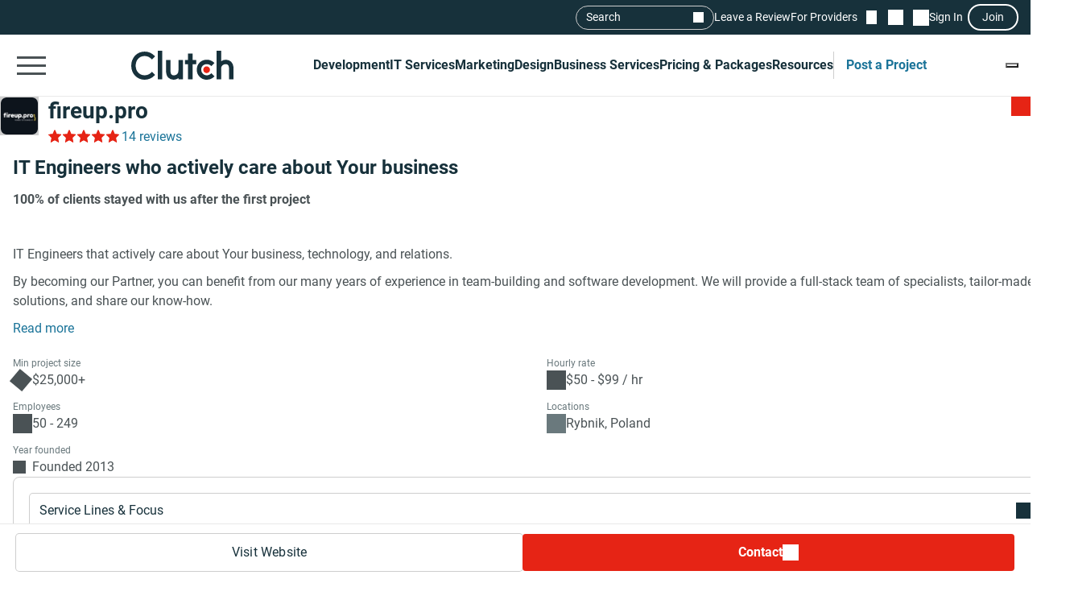

--- FILE ---
content_type: text/html; charset=utf-8
request_url: https://clutch.co/profile/fireuppro
body_size: 42600
content:
<!DOCTYPE html>
<html lang="en">
<head>
    <meta charset="UTF-8">
		<meta content="width=device-width, initial-scale=1" name="viewport">
    <meta http-equiv="Content-Type" content="text/html; charset=utf-8" />
    <title>fireup.pro Reviews (14), Pricing, Services & Verified Ratings</title>    
    <meta name="description" content="100% of clients stayed with us after the first project 
&nbsp;
IT Engineers that actively care about Your business, technology, and relations.
By becoming">
    <meta http-equiv="x-dns-prefetch-control" content="on">
    <meta name="robots" content="index, follow, max-image-preview:large, max-snippet:-1, max-video-preview:-1"><link rel="canonical" href="https://clutch.co/profile/fireuppro">
    
    <meta property="og:title" content="fireup.pro">
    <meta property="og:description" content="100% of clients stayed with us after the first project 
&amp;nbsp;
IT Engineers that actively care about Your business, technology, and relations.
By becoming">
    <meta property="og:image" content="https://img.shgstatic.com/clutch-static-prod/og_profile/s3fs-public/logos/clutch-logo_1.jpg">
    <meta property="og:url" content="https://clutch.co/profile/fireuppro">
    <meta property="og:type" content="business.business">
    <meta property="twitter:site" content="@clutch_co">
    <meta property="twitter:card" content="summary_large_image">
    <meta property="twitter:title" content="fireup.pro">
    <meta property="twitter:description" content="100% of clients stayed with us after the first project 
&amp;nbsp;
IT Engineers that actively care about Your business, technology, and relations.
By becoming">
    <meta property="business:contact_data:street_address" content=" 3 Maja 30">
    <meta property="business:contact_data:locality" content="Rybnik">
    <meta property="business:contact_data:country_name" content="Poland">
    <link rel="shortcut icon" href="/static/icons/favicon-white.png" type="image/png" />
    <link rel="apple-touch-icon" href="/static/icons/apple-touch-icon120x120.png" type="application/octet-stream"
        sizes="120x120" />
    <link rel="apple-touch-icon" href="/static/icons/apple-touch-icon152x152.png" type="application/octet-stream"
        sizes="152x152" />
    <link rel="apple-touch-icon" href="/static/icons/apple-touch-icon167x167.png" type="application/octet-stream"
        sizes="167x167" />
    <link rel="apple-touch-icon" href="/static/icons/apple-touch-icon180x180.png" type="application/octet-stream"
        sizes="180x180" />
    <link rel="alternate" type="application/rss+xml" ref="https://clutch.co/rssfeed">

    
    
    
    

		
		<style id="inline_css">
	    :root {
	      --fontDisplay: optional;
	    }
        @font-face {  font-family: "Roboto";  font-display: var(--fontDisplay, optional);  font-style: normal;  font-weight: 300;  src: local("Roboto Light"), local("Roboto-Light"), url("https://img.shgstatic.com/static/fonts/roboto-v19-latin-300.woff2") format("woff2");}@font-face {  font-family: "Roboto";  font-style: normal;  font-display: var(--fontDisplay, optional);  font-weight: 400;  src: local("Roboto"), local("Roboto-Regular"), url("https://img.shgstatic.com/static/fonts/roboto-v19-latin-regular.woff2") format("woff2");} @font-face {  font-family: "Roboto";  font-style: normal;  font-display: var(--fontDisplay, optional);  font-weight: 600;  src: local("Roboto Medium"), local("Roboto-Medium"), url("https://img.shgstatic.com/static/fonts/roboto-v20-latin-500.woff2") format("woff2");}@font-face {  font-family: "Roboto";  font-style: normal;  font-display: var(--fontDisplay, optional);  font-weight: 700;  src: local("Roboto Bold"), local("Roboto-Bold"), url("https://img.shgstatic.com/static/fonts/roboto-v20-latin-700.woff2") format("woff2");}#common-header .sg-container {  --sgContainerMobileCheckpoint: 100%;  --sgContainerTabletCheckpoint: 100%;  --sgContainerDesktopCheckpoint: 1400px;}#common-header .header__mobile-menu-button {  height: 48px;  padding: 12px 6px;  border: 0;  outline: 0;  background: transparent;  position: relative;}@container main (min-width: 992px) {  #common-header .header__mobile-menu-button {    content-visibility: hidden;    display: none;  }}#common-header .header__mobile-menu-button:focus {  outline: none;}#common-header .header__mobile-menu-bar {  display: block;  width: 36px;  height: 3px;  background-color: #fff;}#common-header .header__mobile-menu-bar + .header__mobile-menu-bar {  margin-top: 7px;}#common-header .header__mobile-menu-bar:not(:last-child) {  transition: all 0.1s ease-in-out;}#common-header .header__primary.header__primary--white .header__mobile-menu-bar {  background-color: #4a5255;}#common-header .header__primary.header__primary--white .search_mobile__button::after {  background-color: #4a5255;  mask-image: url('data:image/svg+xml;charset=utf-8,<svg xmlns="http://www.w3.org/2000/svg" fill="none" viewBox="0 0 14 15"><path fill="%23fff" d="M12.89 14.15 7.93 9.18a4.96 4.96 0 0 1-2.91 1c-1.3 0-2.4-.46-3.32-1.37a4.5 4.5 0 0 1-1.36-3.3c0-1.3.45-2.41 1.36-3.32A4.5 4.5 0 0 1 5.01.82c1.3 0 2.4.46 3.32 1.37A4.5 4.5 0 0 1 9.7 5.5a5 5 0 0 1-1 2.91l4.96 4.96zM5.02 9.1q1.5 0 2.55-1.05c.7-.7 1.04-1.55 1.04-2.55s-.35-1.85-1.04-2.55A3.47 3.47 0 0 0 5.02 1.9c-1 0-1.86.35-2.56 1.05S1.42 4.5 1.42 5.5s.35 1.85 1.04 2.55c.7.7 1.55 1.05 2.56 1.05"/></svg>');  mask-repeat: no-repeat;  mask-position: center;  mask-size: contain;}#common-header .header__primary {  background-color: #17313b;  padding-top: 8px;  padding-bottom: 8px;}#common-header .header__primary-container {  display: flex;  align-items: center;  justify-content: space-between;  gap: 15px;  position: relative;}#common-header .header__primary-logotype {  display: flex;}#common-header .header__primary-logotype-link {  display: inline-block;  width: 130px;  height: 36px;  background-image: url('data:image/svg+xml;charset=UTF-8,<svg version="1.1" xmlns="http://www.w3.org/2000/svg" x="0px" y="0px" width="87.861px" height="25px" viewBox="0 0 87.861 25" enable-background="new 0 0 87.861 25" xml:space="preserve"><rect x="22.861" y="0" fill="%23FFFFFF" width="4" height="25"/><path fill="%23FFFFFF" d="M40.861,17.025c0,3.826-3.217,4.131-4.174,4.131c-2.391,0-2.826-2.238-2.826-3.588V8h-4v9.548c0,2.37,0.744,4.326,2.048,5.63c1.152,1.153,2.878,1.783,4.748,1.783c1.326,0,3.204-0.413,4.204-1.326V25h4V8h-4V17.025z"/><polygon fill="%23FFFFFF" points="52.861,2 48.861,2 48.861,8 45.861,8 45.861,12 48.861,12 48.861,25 52.861,25 52.861,12 55.861,12 55.861,8 52.861,8"/><path fill="%23FFFFFF" d="M68.458,19.917c-0.871,0.783-2.021,1.217-3.283,1.217c-2.782,0-4.825-2.043-4.825-4.848s1.978-4.762,4.825-4.762c1.24,0,2.412,0.413,3.305,1.196l0.607,0.522l2.697-2.696l-0.675-0.609C69.522,8.504,67.415,7.7,65.174,7.7c-5,0-8.631,3.608-8.631,8.565c0,4.936,3.718,8.673,8.631,8.673c2.283,0,4.412-0.804,5.979-2.26l0.652-0.609l-2.739-2.694L68.458,19.917z"/><path fill="%23FFFFFF" d="M86.061,9.482C84.909,8.33,83.559,7.7,81.689,7.7c-1.326,0-2.828,0.413-3.828,1.325V0h-4v25h4v-9.365c0-3.826,2.718-4.13,3.675-4.13c2.391,0,2.325,2.239,2.325,3.587V25h4v-9.887C87.861,12.743,87.366,10.787,86.061,9.482"/><path fill="%23E62415" d="M65.043,13.438c1.598,0,2.893,1.293,2.893,2.892c0,1.597-1.295,2.892-2.893,2.892c-1.597,0-2.891-1.295-2.891-2.892C62.153,14.732,63.447,13.438,65.043,13.438"/><path fill="%23FFFFFF" d="M17.261,18.721c-1.521,1.565-3.587,2.413-5.761,2.413c-4.456,0-7.696-3.5-7.696-8.304c0-4.826,3.24-8.326,7.696-8.326c2.153,0,4.196,0.847,5.74,2.391l0.608,0.609l2.674-2.674l-0.587-0.609C17.718,1.938,14.718,0.7,11.5,0.7C4.935,0.7,0,5.917,0,12.851C0,19.764,4.957,24.96,11.5,24.96c3.24,0,6.24-1.26,8.457-3.543l0.587-0.609l-2.652-2.717L17.261,18.721z"/></svg>');  background-position: 50%;  background-repeat: no-repeat;  background-size: contain;}#common-header .header__primary.header__primary--white {  background-color: #fff;  border-bottom: 1px solid #e9e9e9;}#common-header .header__primary.header__primary--white .header__primary-logotype-link {  background-image: url('data:image/svg+xml;charset=UTF-8,<svg xmlns="http://www.w3.org/2000/svg" viewBox="0 0 405.7 115"><circle cx="299.2" cy="75.3" r="13.3" fill="%23E62415"/><path fill="%2317313B" d="M105.6 0h17.6v113.5h-17.6V0zm81.7 78.5c0 17.6-14.4 19-18.8 19-11 0-12.6-10.3-12.6-16.5V37.1h-17.7v43.8c-.1 10.9 3 19.9 9 25.9a32.1 32.1 0 0040.1 2.1v4.6H205V37.1h-17.7v41.4zm55.9-67.1h-17.7v25.7h-12.3v16.7h12.3v59.7h17.7V53.8h14.5V37.1h-14.5V11.4zM315 91.8c-4 3.6-9.3 5.6-15.1 5.6a21.6 21.6 0 01-22.2-22.3c0-12.9 9.1-21.9 22.2-21.9 5.7 0 11.1 1.9 15.2 5.5l2.8 2.4 12.4-12.4-3.1-2.8a40.6 40.6 0 00-27.3-10.3c-23 0-39.7 16.6-39.7 39.4a39 39 0 0039.7 39.9c10.5 0 20.3-3.7 27.5-10.4l3-2.8-12.6-12.4-2.8 2.5zm81.7-48a32.1 32.1 0 00-40.1-2.1V0h-17.7v113.5h17.7V72.2c0-17.6 14.4-19 18.8-19 11 0 12.6 10.3 12.6 16.5v43.9h17.7V69.7a36 36 0 00-9-25.9zM79.5 86.3A36.7 36.7 0 0153 97.4c-20.5 0-35.4-16.1-35.4-38.2C17.6 37 32.5 20.9 53 20.9c9.9 0 19.3 3.9 26.4 11l2.8 2.8 12.3-12.3-2.7-2.8A54.2 54.2 0 0052.9 3.4C22.8 3.4 0 27.4 0 59.3 0 91 22.8 115 52.9 115c14.9 0 28.7-5.8 38.9-16.3l2.7-2.8-12.2-12.5-2.8 2.9z"/></svg>');  background-repeat: no-repeat;  background-position: center;}@container main (max-width: 991px) {  #common-header .search_mobile__button {    display: block;    padding: 6px;    outline: none;    border: 0;    background: transparent;    cursor: pointer;    -webkit-tap-highlight-color: transparent;    min-height: 44px;    min-width: 44px;    transition: opacity 0.15s ease;  }  #common-header .search_mobile__button:active {    opacity: 0.7;  }  #common-header .search_mobile__button::after {    content: "";    display: block;    height: 36px;    width: 36px;    background-color: #fff;    mask-image: url('data:image/svg+xml;charset=UTF-8,<svg xmlns="http://www.w3.org/2000/svg" fill="none" viewBox="0 0 14 15"><path fill="#fff" d="M12.89 14.15 7.93 9.18a4.96 4.96 0 0 1-2.91 1c-1.3 0-2.4-.46-3.32-1.37a4.51 4.51 0 0 1-1.36-3.3c0-1.3.45-2.41 1.36-3.32A4.5 4.5 0 0 1 5.01.82c1.3 0 2.4.46 3.32 1.37A4.51 4.51 0 0 1 9.7 5.5a5 5 0 0 1-1 2.91l4.96 4.96-.77.78ZM5.02 9.1c1 0 1.85-.35 2.55-1.05.7-.7 1.04-1.55 1.04-2.55 0-1-.35-1.85-1.04-2.55A3.47 3.47 0 0 0 5.02 1.9c-1 0-1.86.35-2.56 1.05-.7.7-1.04 1.55-1.04 2.55 0 1 .35 1.85 1.04 2.55.7.7 1.55 1.05 2.56 1.05Z"/></svg>');    mask-repeat: no-repeat;    mask-position: center;    mask-size: contain;  }}@container main (max-width: 991px) {  #common-header #service-menu.header__primary-list {    content-visibility: hidden;    display: none;  }}.header__primary {  border-bottom: 1px solid #4a5255;}@container main (max-width: 991px) {  .header__secondary {    content-visibility: hidden;    display: none;  }}.sg-one-time-tooltip.hidden {  display: none;}.header #menu_search__form {  display: flex;  position: absolute;  top: -1000%;  left: -100%;}.header__mobile-menu-container {  display: none;}
        </style>

    
    <link rel="stylesheet" href="/static/css/cannon/cannon.fe8519b43a.css">
    
    <link rel="stylesheet" href="/static/css/profile2/profile2.1ea57451ac.css">
    


		
    
    
    
    
    <script async type="text/javascript"  nonce="XKLgxnYTNnFBBYsx" >
        window.MSG_API_URL = "https://msg.clutch.co";
        window.MSG_API_URL_UNREAD_PATH = "/messages/unread/";
        window.SSO_COOKIE_NAME = "clutchsso";
    </script>

    
	    
        
<script id="consent-analytics" nonce="XKLgxnYTNnFBBYsx" data-cookieconsent="ignore">
    const additionalSettings = {};
    const additionalParameters = {};
</script>

<script id="gtm-analytics" nonce="XKLgxnYTNnFBBYsx" data-cookieconsent="ignore">
    try {
        
        window.dataLayer = window.dataLayer || [];
        window.gtag = function gtag() {
            window.dataLayer.push(arguments);
        }

        const parameters = JSON.parse('{"analyticjs":true,"content_group":"profile","debug_mode":false,"is_clutch_plus":false,"is_sponsor":false,"page_type":"profile","provider_id":535308,"provider_website":"fireup.pro","trace_id":"9c29ffec9d4f962d"}');
        
        parameters["bot"] = "automated"; 


        window.Analytics = {
            ga_id: 'G-D0WFGX8X3V',  
		        heap_id: '1079324124',  
		        
		        hubspot_id: '3972656',
		          delay_hubspot_tracking: '10000',
			      
		        transport_url: 'https:\/\/g.clutch.co', 
	          js_date: new Date(),  
	          content_group: parameters.content_group, 
	          default_consent_enabled:  true , 
		        block_scripts_for_consent:  true , 
		        properties: {  
		        ...parameters,
		        ...additionalParameters
		        },
		        heap_updated:  true ,
		        linkedIn_id: "2154602",
		        
						
							bambora_id: "93700",
						
		      ...additionalSettings
		    }
    } catch (error) {
        console.error('Analytics initialization failed:', error);
    }
</script>

    

    
</head><link media="screen and (min-width: 735px)" rel="stylesheet" as="style" href="/static/css/_reviewCardDesktopMin/_reviewCardDesktopMin.3fe7b61365.css"/>
<body>
    

    <script type="text/javascript" nonce="XKLgxnYTNnFBBYsx">
      window.asset_links = {...window.asset_links, ...{"_aboutTheTeam_js":"static/js/_aboutTheTeam/_aboutTheTeam.0c70645b32.js","_aboutTheTeam_scss":"static/css/_aboutTheTeam/_aboutTheTeam.d40ac82572.css","_aboutTheTheTeamDelayedLoading_js":"static/js/_aboutTheTheTeamDelayedLoading/_aboutTheTheTeamDelayedLoading.003bda1a70.js","_commonModal_js":"static/js/_commonModal/_commonModal.d1dc2d2c0e.js","_connections_js":"static/js/_connections/_connections.4f1399d66a.js","_fullReviewModal_js":"static/js/_fullReviewModal/_fullReviewModal.a8b1040b00.js","_fullReviewModal_scss":"static/css/_fullReviewModal/_fullReviewModal.b0c2b5802b.css","_navigationSidebar_js":"static/js/_navigationSidebar/_navigationSidebar.dbb2a211cc.js","_navigationSidebar_scss":"static/css/_navigationSidebar/_navigationSidebar.3f7c7f729a.css","_pricingSnapshot_js":"static/js/_pricingSnapshot/_pricingSnapshot.5c2534fa59.js","_profileChartPieTabs_js":"static/js/_profileChartPieTabs/_profileChartPieTabs.f78098ac10.js","_profileChartPie_js":"static/js/_profileChartPie/_profileChartPie.c94e233eea.js","_profileConnectionsSection_js":"static/js/_profileConnectionsSection/_profileConnectionsSection.6aa2139956.js","_profileConnectionsSection_scss":"static/css/_profileConnectionsSection/_profileConnectionsSection.27b83c37c1.css","_profileDelayedNavigation_js":"static/js/_profileDelayedNavigation/_profileDelayedNavigation.8ef2c20cf2.js","_profileOverviewSummary_js":"static/js/_profileOverviewSummary/_profileOverviewSummary.294147d9fc.js","_profileProjectBrief_js":"static/js/_profileProjectBrief/_profileProjectBrief.dd5e963bd7.js","_profileQuickMenu_js":"static/js/_profileQuickMenu/_profileQuickMenu.ca0027a0d4.js","_profileReviewInsights_js":"static/js/_profileReviewInsights/_profileReviewInsights.4668499941.js","_profileSharingModal_js":"static/js/_profileSharingModal/_profileSharingModal.bfaebdbffe.js","_profileSharingModal_scss":"static/css/_profileSharingModal/_profileSharingModal.fa62c14a77.css","_profileShortlistBookmark_js":"static/js/_profileShortlistBookmark/_profileShortlistBookmark.cedb624a0b.js","_profileShowMoreButton_js":"static/js/_profileShowMoreButton/_profileShowMoreButton.45dd5c5216.js","_profileSummaryModals_js":"static/js/_profileSummaryModals/_profileSummaryModals.1a40d945c9.js","_profileSummaryReadMore_js":"static/js/_profileSummaryReadMore/_profileSummaryReadMore.b37d6a321b.js","_profileToasts_js":"static/js/_profileToasts/_profileToasts.ec75af4ac8.js","_profileToasts_scss":"static/css/_profileToasts/_profileToasts.ad298ee6b7.css","_profileTooltips_js":"static/js/_profileTooltips/_profileTooltips.dedff94ff6.js","_reenWidget_js":"static/js/_reenWidget/_reenWidget.3f47f12a2b.js","_reenWidget_scss":"static/css/_reenWidget/_reenWidget.2180d2fc9c.css","_reviewCardDesktopMin_js":"static/js/_reviewCardDesktopMin/_reviewCardDesktopMin.cb89a0bff8.js","_reviewCardDesktopMin_scss":"static/css/_reviewCardDesktopMin/_reviewCardDesktopMin.3fe7b61365.css","_reviewCardDesktop_js":"static/js/_reviewCardDesktop/_reviewCardDesktop.4ffb42aee4.js","_reviewCardDesktop_scss":"static/css/_reviewCardDesktop/_reviewCardDesktop.558a823be5.css","_reviewCardMobileMin_js":"static/js/_reviewCardMobileMin/_reviewCardMobileMin.f125b313ef.js","_reviewCardMobileMin_scss":"static/css/_reviewCardMobileMin/_reviewCardMobileMin.31f1762198.css","_reviewCardMobile_js":"static/js/_reviewCardMobile/_reviewCardMobile.61119e4fa3.js","_reviewCardMobile_scss":"static/css/_reviewCardMobile/_reviewCardMobile.4fb45fdc58.css","contactFormModal_js":"static/js/contactFormModal/contactFormModal.a1926a3ef9.js","contactFormModal_scss":"static/css/contactFormModal/contactFormModal.79f8d88c9c.css","featuredAwards_js":"static/js/featuredAwards/featuredAwards.b5dd9d1fe0.js","featuredAwards_scss":"static/css/featuredAwards/featuredAwards.8910644c0e.css","locationsDesktop_js":"static/js/locationsDesktop/locationsDesktop.a80c55146c.js","locationsDesktop_scss":"static/css/locationsDesktop/locationsDesktop.031539fd0d.css","locationsMobile_js":"static/js/locationsMobile/locationsMobile.2d27144751.js","locationsMobile_scss":"static/css/locationsMobile/locationsMobile.be4476e6f2.css","portfolio_js":"static/js/portfolio/portfolio.f20e556585.js","portfolio_scss":"static/css/portfolio/portfolio.dd18efe540.css","profileDesktop_js":"static/js/profileDesktop/profileDesktop.e4a2acd929.js","profileDesktop_scss":"static/css/profileDesktop/profileDesktop.42f1e901b1.css","reviews_js":"static/js/reviews/reviews.5efc170ee2.js","reviews_scss":"static/css/reviews/reviews.df4811babf.css","verification_js":"static/js/verification/verification.22bafdea5a.js","verification_scss":"static/css/verification/verification.727f2c42f4.css"} };
    </script>

    <div id="layout"> 

      





<link id="static__headerMinDesktop_css" media="screen and (min-width: 991px)" rel="stylesheet" href="/static/css/_headerMinDesktop/_headerMinDesktop.b66b46b6e1.css"/>

<script data-cfasync="false" nonce="XKLgxnYTNnFBBYsx" >
    window.asset_links = {...window.asset_links,  ...{"_chatbotWidget_js":"static/js/_chatbotWidget/_chatbotWidget.c1f74443b1.js","_footer_js":"static/js/_footer/_footer.0caa1821da.js","_headerMinDesktop_js":"static/js/_headerMinDesktop/_headerMinDesktop.295b495a90.js","_headerMinDesktop_scss":"static/css/_headerMinDesktop/_headerMinDesktop.b66b46b6e1.css","_headerMinMobile_js":"static/js/_headerMinMobile/_headerMinMobile.1e4951e1b5.js","_headerMinMobile_scss":"static/css/_headerMinMobile/_headerMinMobile.f739878018.css","_header_js":"static/js/_header/_header.f736925949.js","_header_scss":"static/css/_header/_header.4527245dec.css","_liveSearch_js":"static/js/_liveSearch/_liveSearch.bbc40d297c.js","searchTracking_js":"static/js/searchTracking/searchTracking.d5a8cdf0d8.js"} };
</script>
<header
    id="common-header"
    class="header request-service-tabs request-mobile-menu request-user-menu"
    data-url="/menu?v=main"
    data-is-authed="false"
    data-domain="https://clutch.co"
    data-chatbot-widget-enabled="true"
    data-chatbot-widget-enabled-on-all-pages="true"
>
    
    <div class="header__secondary">
        <div class="sg-container header__secondary-container">
            
            <div id="menu_search">
	<button type="button" id="menu_search--button" name="search_init">Search</button>
	<div id="menu_search__form" class="search_form">
		<div class="search_input sg-accordion">
			<button name="Search cancel" type="button" class="search_input__cancel" id="menu_search--cancel" data-search="search-cancel" aria-label="Cancel search"></button>
			<button name="Search reset" type="reset" class="search_input__button" id="menu_search--default" data-type="default" aria-label="Reset results"></button>
			
			<input
				id="live-search menu_search--live"
				type="text"
				data-url="/search/live"
				name="Search"
				data-search="search_input"
				class="sg-accordion__title-wrapper"
				autocomplete="off"
				aria-label="Live search"
				aria-controls="live-search__results"
				placeholder="Start your search"
				>
			
			<div class="search_results no-results sg-accordion__contents" data-search="search_results" id="live-search__results"></div>
		</div>
		<a href="https://clutch.co/search" class="search_button search_form--submit" aria-label="Search Results"></a>
	</div>
</div>


            <a class="header__secondary-link" href="https://review.clutch.co" title="Leave a Review">Leave a Review</a>
            <a class="header__secondary-link" href="/get-listed" title="For Providers">For Providers</a>

            
            


<a
    class="header__shortlist-link"
    href="https://shortlist.clutch.co?next=%2fprofile%2ffireuppro"
    title="View Shortlist">
    <span
		id="shortlist-count"
		class="header__shortlist-counter"
		data-count="0"
    >
	    0
    </span>
</a>



<a
    class="header__chat-link"
    href='https://msg.clutch.co'
    title="View New Messages">
    <span
		    id="message-count"
		    class="header__chat-counter"
		    data-count="0"
    >
	    0
    </span>
</a>


            
            


<button
		id="sign-in-link"
		class="header__sign-in-link header__sign-in-button sign-in header__secondary-link sign-in-required"
		type="button"
		aria-label="Sign in"
		data-login_source="header_sign_in"
>
	Sign In
</button>
<button
		class="modal-sso__open-modal sign-in-required"
		aria-label="Join"
		data-login_default="join"
		type="button"
		id="show-sso-modal"
		data-login_source="header_join"
>
	Join
</button>


        </div>
    </div>

    
    
    
    <div class='header__primary  header__primary--white'>
        <div class="sg-container header__primary-container">
            
            <button
                id="mobile-menu-button"
                class="header__mobile-menu-button"
                type="button"
                aria-label="Open collapsed menu"
                data-url="/menu?s=mobile&next=%2fprofile%2ffireuppro"
            >
                <span class="header__mobile-menu-bar"></span>
                <span class="header__mobile-menu-bar"></span>
                <span class="header__mobile-menu-bar"></span>
            </button>
            <div class="header__mobile-menu-container" id="mobile-menu-container"></div>

            
            <div class="header__primary-logotype">
                <a href="/" class="header__primary-logotype-link" title="Clutch logotype"></a>
            </div>

            
            
<ul id="service-menu" class="header__primary-list">
    <li class="header__primary-list-item">
        <button class="header__primary-list-button" type="button" data-for="#development-menu" aria-label="Development">Development</button>
    </li>
    <li class="header__primary-list-item">
        <button class="header__primary-list-button" type="button" data-for="#it-services-menu" aria-label="IT Services">IT Services</button>
    </li>
    <li class="header__primary-list-item">
        <button class="header__primary-list-button" type="button" data-for="#marketing-menu" aria-label="Marketing">Marketing</button>
    </li>
    <li class="header__primary-list-item">
        <button class="header__primary-list-button" type="button" data-for="#design-menu" aria-label="Design">Design</button>
    </li>
    <li class="header__primary-list-item">
        <button class="header__primary-list-button" type="button" data-for="#business-services-menu" aria-label="Business Services">Business Services</button>
    </li>
    <li class="header__primary-list-item">
        <button class="header__primary-list-button" type="button" data-for="#pricing-and-packages-menu" aria-label="Pricing & Packages">Pricing & Packages</button>
    </li>
    <li class="header__primary-list-item">
        <button class="header__primary-list-button" type="button" data-for="#resources-menu" aria-label="Resources">Resources</button>
    </li>
        <li class="header__primary-list-item my-tools">
            <a
                class="header__primary-list-button header__post_project"
                title="Get Matched"
                data-href="https://project.clutch.co/project-brief?source=global_navigation_CTA&BPB_adoption_source=global_nav"
                href="https://clutch.co/tools"
            >Post a Project</a>
        </li>
</ul>


            
            <button
                type="button"
                id="mobile-search-button"
                class="search_mobile__button"
                aria-label="Live search">
            </button>

            
            
                <div class="sg-one-time-tooltip hidden" id="sign-in-tooltip">
  <button
      class="sg-one-time-tooltip__close-button"
      type="button"
      aria-label="Dismiss the Hint">
  </button>

  <p class="sg-one-time-tooltip__title">You’re signed out</p>
  <p class="sg-one-time-tooltip__text">Sign in to get introduced to companies, access recommendations, and request quotes.</p>

  <button
    class="sg-one-time-tooltip__action-button sg-button-v2 sg-button-v2--inversive sign-in-required"
    id="show-sso-modal"
    data-login_default="join"
    aria-label="Sign In"
    data-login_source="tooltip_header_sign_in"
    type="button"
  >
	  Sign in
  </button>
</div>

            
        </div>
    </div>
</header>






<section id="header" class="profile-header__section">
  
  <div class="profile-header__wrap">
    <div class="profile-header">
      <div id="profile-shortlist" class="profile-header__shortlist">
        
        
        




<button
	type="button"
	name="bookmark"
	class="sg-shortlist-bookmark sg-shortlist-bookmark--default"
	data-shortlist-state="default"
	aria-label="Add to Shortlist"
	data-shortlist-link="https://shortlist.clutch.co"
	data-provider-id="535308"
	data-link-type=""
	data-page-name="profile2">
	<p class="sg-shortlist-bookmark__message sg-shortlist-bookmark__message--hidden"></p>
	<span class="sg-shortlist-bookmark__icon"></span>
</button>

      </div>

      <a class="profile-header__logotype website-link__item sg-provider-logotype-v2" href="https://r.clutch.co/redirect?analyticsjs=true&amp;content_group=profile&amp;debug_mode=false&amp;event_category=visit_website&amp;event_label=535308&amp;from_page=&amp;is_clutch_plus=false&amp;is_sponsor=false&amp;no_click=1&amp;page_location=https%3A%2F%2Fclutch.co%2Fprofile%2Ffireuppro&amp;page_type=profile&amp;pid=535308&amp;position=0&amp;provider_website=fireup.pro&amp;source=profile&amp;trace_id=9c29ffec9d4f962d&amp;transport_url=https%3A%2F%2Fg.clutch.co&amp;u=https%3A%2F%2Fwww.fireup.pro%2F%3Futm_source%3Dclutch.co%26utm_medium%3Dreferral%26utm_campaign%3Ddirectory" data-link="https://r.clutch.co/redirect?analyticsjs=true&amp;content_group=profile&amp;debug_mode=false&amp;event_category=visit_website&amp;event_label=535308&amp;from_page=&amp;is_clutch_plus=false&amp;is_sponsor=false&amp;no_click=0&amp;page_location=https%3A%2F%2Fclutch.co%2Fprofile%2Ffireuppro&amp;page_type=profile&amp;pid=535308&amp;position=0&amp;provider_website=fireup.pro&amp;source=profile&amp;trace_id=9c29ffec9d4f962d&amp;transport_url=https%3A%2F%2Fg.clutch.co&amp;u=https%3A%2F%2Fwww.fireup.pro%2F%3Futm_source%3Dclutch.co%26utm_medium%3Dreferral%26utm_campaign%3Ddirectory" title="Provider Logotype" rel="nofollow">
        <img
          src='https://img.shgstatic.com/clutch-static-prod/image/scale/100x100/s3fs-public/logos/clutch-logo_1.jpg'
          alt="fireup.pro Logo"
          width="96"
          height="96"
          itemprop="image"
        >
      </a>

      <div class="profile-header__badges">
        <h1
          class="profile-header__title"
          data-subtitle='fireup.pro Client Reviews | Clutch.co'>
          <a class="website-link__item" href="https://r.clutch.co/redirect?analyticsjs=true&amp;content_group=profile&amp;debug_mode=false&amp;event_category=visit_website&amp;event_label=535308&amp;from_page=&amp;is_clutch_plus=false&amp;is_sponsor=false&amp;no_click=1&amp;page_location=https%3A%2F%2Fclutch.co%2Fprofile%2Ffireuppro&amp;page_type=profile&amp;pid=535308&amp;position=0&amp;provider_website=fireup.pro&amp;source=profile&amp;trace_id=9c29ffec9d4f962d&amp;transport_url=https%3A%2F%2Fg.clutch.co&amp;u=https%3A%2F%2Fwww.fireup.pro%2F%3Futm_source%3Dclutch.co%26utm_medium%3Dreferral%26utm_campaign%3Ddirectory" data-link="https://r.clutch.co/redirect?analyticsjs=true&amp;content_group=profile&amp;debug_mode=false&amp;event_category=visit_website&amp;event_label=535308&amp;from_page=&amp;is_clutch_plus=false&amp;is_sponsor=false&amp;no_click=0&amp;page_location=https%3A%2F%2Fclutch.co%2Fprofile%2Ffireuppro&amp;page_type=profile&amp;pid=535308&amp;position=0&amp;provider_website=fireup.pro&amp;source=profile&amp;trace_id=9c29ffec9d4f962d&amp;transport_url=https%3A%2F%2Fg.clutch.co&amp;u=https%3A%2F%2Fwww.fireup.pro%2F%3Futm_source%3Dclutch.co%26utm_medium%3Dreferral%26utm_campaign%3Ddirectory" data-subtitle='fireup.pro Client Reviews | Clutch.co' title="Provider Title" rel="nofollow">
            fireup.pro
          </a>
        </h1>

        

        <div class="profile-header__ratings-connections">
          
            <div class="sg-rating">
              <button
                class="sg-rating__stars scroll-to-reviews"
                aria-label="Rating Reviews"
                style="--sgStarsRating:100%;">
              </button>
              <button
                class="profile-rating sg-rating__reviews scroll-to-reviews"
                aria-label="Rating Reviews"
              >
                14 reviews
              </button>
            </div>
          

          
            
          
        </div>
      </div>

      <div class="profile-header__short-actions">
        


<ul class="profile-short-actions">
        <li class="profile-short-actions__item profile-short-actions__item--visit-website">
          <a href="https://r.clutch.co/redirect?analyticsjs=true&amp;content_group=profile&amp;debug_mode=false&amp;event_category=visit_website&amp;event_label=535308&amp;from_page=&amp;is_clutch_plus=false&amp;is_sponsor=false&amp;no_click=1&amp;page_location=https%3A%2F%2Fclutch.co%2Fprofile%2Ffireuppro&amp;page_type=profile&amp;pid=535308&amp;position=0&amp;provider_website=fireup.pro&amp;source=profile&amp;trace_id=9c29ffec9d4f962d&amp;transport_url=https%3A%2F%2Fg.clutch.co&amp;u=https%3A%2F%2Fwww.fireup.pro%2F%3Futm_source%3Dclutch.co%26utm_medium%3Dreferral%26utm_campaign%3Ddirectory" target="_blank" rel="nofollow" class="sg-button-v2 website-link__item sg-button-v2--secondary sg-button-v2--small" title="Visit website" aria-label="Visit fireup.pro website" data-link="https://r.clutch.co/redirect?analyticsjs=true&amp;content_group=profile&amp;debug_mode=false&amp;event_category=visit_website&amp;event_label=535308&amp;from_page=&amp;is_clutch_plus=false&amp;is_sponsor=false&amp;no_click=0&amp;page_location=https%3A%2F%2Fclutch.co%2Fprofile%2Ffireuppro&amp;page_type=profile&amp;pid=535308&amp;position=0&amp;provider_website=fireup.pro&amp;source=profile&amp;trace_id=9c29ffec9d4f962d&amp;transport_url=https%3A%2F%2Fg.clutch.co&amp;u=https%3A%2F%2Fwww.fireup.pro%2F%3Futm_source%3Dclutch.co%26utm_medium%3Dreferral%26utm_campaign%3Ddirectory">
            Visit Website
          </a>
        </li>
        <li class="profile-short-actions__item profile-short-actions__item--contact profile-short-actions__item--contact-free">
          <div class="profile-short-actions__dropdown" data-toggle="dropdown">
            <button class="profile-short-actions__dropdown-btn profile-short-actions__dropdown-btn--free">Contact</button>

            <div class="profile-short-actions__dropdown-options" aria-label="Dropdown option">
              <a
                id="request-quote-button"
                href="https://project.clutch.co/project-brief?provider=5b97b091-d76b-4485-bcc2-9f8ea1e4e82d&source=profile_BPB_link&BPB_adoption_source=contact_cta_dropdown"
                title="Get a custom proposal"
                class="profile-short-actions__dropdown-item profile-short-actions__dropdown-item--start-project"
                aria-label="Get a custom proposal"
                data-gtm_provider="5b97b091-d76b-4485-bcc2-9f8ea1e4e82d"
                data-gtm_source="profile_BPB_link"
                data-gtm_BPB_adoption_source="contact_cta_dropdown"
								data-gtm_project_brief_trigger="true"
              >
                  Get a custom proposal
              </a>

              <button
                type="button"
                class="profile-short-actions__dropdown-item profile-short-actions__dropdown-item--message contact_modal--button"
                data-provider-title="fireup.pro"
                data-gtm_event_category="contact_click"
                data-gtm_provider_id="535308"
                data-gtm_provider-title="fireup.pro"
                aria-label="Send message to fireup.pro"
              >
                Ask a question
              </button>
            </div>
          </div>
        </li>
      </ul>


        <button
          data-connected="false"
          data-is-corporate-email="false"
          data-is-verified-email="false"
          
          class="join-network-button"
          data-gtm_provider_id="535308"
          data-gtm_source="profile"
          data-gtm_event_category="added_to_network"
        > 
          Join their Network
        </button>
      </div>

      

    </div>

    
    



<div id="profile-quick-menu" class="profile-quick-menu profile-quick-menu--free-profile">
	


<ul class="profile-short-actions">
        <li class="profile-short-actions__item profile-short-actions__item--visit-website">
          <a href="https://r.clutch.co/redirect?analyticsjs=true&amp;content_group=profile&amp;debug_mode=false&amp;event_category=visit_website&amp;event_label=535308&amp;from_page=&amp;is_clutch_plus=false&amp;is_sponsor=false&amp;no_click=1&amp;page_location=https%3A%2F%2Fclutch.co%2Fprofile%2Ffireuppro&amp;page_type=profile&amp;pid=535308&amp;position=0&amp;provider_website=fireup.pro&amp;source=profile&amp;trace_id=9c29ffec9d4f962d&amp;transport_url=https%3A%2F%2Fg.clutch.co&amp;u=https%3A%2F%2Fwww.fireup.pro%2F%3Futm_source%3Dclutch.co%26utm_medium%3Dreferral%26utm_campaign%3Ddirectory" target="_blank" rel="nofollow" class="sg-button-v2 website-link__item sg-button-v2--secondary sg-button-v2--small" title="Visit website" aria-label="Visit fireup.pro website" data-link="https://r.clutch.co/redirect?analyticsjs=true&amp;content_group=profile&amp;debug_mode=false&amp;event_category=visit_website&amp;event_label=535308&amp;from_page=&amp;is_clutch_plus=false&amp;is_sponsor=false&amp;no_click=0&amp;page_location=https%3A%2F%2Fclutch.co%2Fprofile%2Ffireuppro&amp;page_type=profile&amp;pid=535308&amp;position=0&amp;provider_website=fireup.pro&amp;source=profile&amp;trace_id=9c29ffec9d4f962d&amp;transport_url=https%3A%2F%2Fg.clutch.co&amp;u=https%3A%2F%2Fwww.fireup.pro%2F%3Futm_source%3Dclutch.co%26utm_medium%3Dreferral%26utm_campaign%3Ddirectory">
            Visit Website
          </a>
        </li>
        <li class="profile-short-actions__item profile-short-actions__item--contact profile-short-actions__item--contact-free">
          <div class="profile-short-actions__dropdown" data-toggle="dropdown">
            <button class="profile-short-actions__dropdown-btn profile-short-actions__dropdown-btn--free">Contact</button>

            <div class="profile-short-actions__dropdown-options" aria-label="Dropdown option">
              <a
                id="request-quote-button"
                href="https://project.clutch.co/project-brief?provider=5b97b091-d76b-4485-bcc2-9f8ea1e4e82d&source=profile_BPB_link&BPB_adoption_source=contact_cta_dropdown"
                title="Get a custom proposal"
                class="profile-short-actions__dropdown-item profile-short-actions__dropdown-item--start-project"
                aria-label="Get a custom proposal"
                data-gtm_provider="5b97b091-d76b-4485-bcc2-9f8ea1e4e82d"
                data-gtm_source="profile_BPB_link"
                data-gtm_BPB_adoption_source="contact_cta_dropdown"
								data-gtm_project_brief_trigger="true"
              >
                  Get a custom proposal
              </a>

              <button
                type="button"
                class="profile-short-actions__dropdown-item profile-short-actions__dropdown-item--message contact_modal--button"
                data-provider-title="fireup.pro"
                data-gtm_event_category="contact_click"
                data-gtm_provider_id="535308"
                data-gtm_provider-title="fireup.pro"
                aria-label="Send message to fireup.pro"
              >
                Ask a question
              </button>
            </div>
          </div>
        </li>
      </ul>


	<div class="sg-bottom-sheet" id="profile-quick-menu-bottom-sheet">
		<button class="hide" type="button" aria-label="Bottom Sheet button" id="bottom-sheet-modal-slider"></button>
		<div class="sg-bottom-sheet__wrapper">
			<div class="sg-bottom-sheet__wrapper-overlay"></div>
			<div class="content">
				<div class="header">
					<div class="drag-icon"><span></span></div>
				</div>
				<div class="body">
					<p class="connection-bottom-sheet__title">
						Contact fireup.pro
					</p>

					<a
						class="sg-button-v2 sg-button-v2--secondary sg-button-v2--small "
						id="request-quote-button"
						href="https://project.clutch.co/project-brief?provider=5b97b091-d76b-4485-bcc2-9f8ea1e4e82d&source=profile_BPB_link&BPB_adoption_source=contact_cta_dropdown"
						data-skip_user_role="true"
						data-login_default="join"
						data-login_source="profile_BPB_link"
						title="Get a custom proposal"
						data-gtm_provider="5b97b091-d76b-4485-bcc2-9f8ea1e4e82d"
						data-gtm_source="profile_BPB_link"
						data-gtm_BPB_adoption_source="contact_cta_dropdown"
						data-gtm_project_brief_trigger="true"
					>
						Get a custom proposal
					</a>

					<a class="profile-quick-menu__contact section-submit-cta" href="#contact">Send a message</a>
				</div>
			</div>
		</div>
	</div>
</div>

  </div>
</section>
    <main
          class="profile_main" id="profile2"
          data-nonce="XKLgxnYTNnFBBYsx"
          
            data-allow-unauth="true"
          
          data-is-authed="false"
          data-profile-id="535308"
          data-provider-slug="fireuppro"
          data-enable-new-profile="true"
          data-provider-title="fireup.pro"
          data-connections-enabled="true"
          data-tracking_time="30"
    >

      



<div id="profile2-admin-preview"></div>
<aside id="profile_sidebar" class="profile_sidebar">
  <div class="profile_sidebar__wrap">
    <nav class="profile_sidebar__navigation" id="profile_navigation_block">
      <a class="profile_sidebar__logotype website-link__item sg-provider-logotype-v2" href="https://r.clutch.co/redirect?analyticsjs=true&amp;content_group=profile&amp;debug_mode=false&amp;event_category=visit_website&amp;event_label=535308&amp;from_page=&amp;is_clutch_plus=false&amp;is_sponsor=false&amp;no_click=1&amp;page_location=https%3A%2F%2Fclutch.co%2Fprofile%2Ffireuppro&amp;page_type=profile&amp;pid=535308&amp;position=0&amp;provider_website=fireup.pro&amp;source=profile&amp;trace_id=9c29ffec9d4f962d&amp;transport_url=https%3A%2F%2Fg.clutch.co&amp;u=https%3A%2F%2Fwww.fireup.pro%2F%3Futm_source%3Dclutch.co%26utm_medium%3Dreferral%26utm_campaign%3Ddirectory" data-link="https://r.clutch.co/redirect?analyticsjs=true&amp;content_group=profile&amp;debug_mode=false&amp;event_category=visit_website&amp;event_label=535308&amp;from_page=&amp;is_clutch_plus=false&amp;is_sponsor=false&amp;no_click=0&amp;page_location=https%3A%2F%2Fclutch.co%2Fprofile%2Ffireuppro&amp;page_type=profile&amp;pid=535308&amp;position=0&amp;provider_website=fireup.pro&amp;source=profile&amp;trace_id=9c29ffec9d4f962d&amp;transport_url=https%3A%2F%2Fg.clutch.co&amp;u=https%3A%2F%2Fwww.fireup.pro%2F%3Futm_source%3Dclutch.co%26utm_medium%3Dreferral%26utm_campaign%3Ddirectory" title="Provider Logotype" rel="nofollow">
        <img
          src='https://img.shgstatic.com/clutch-static-prod/image/scale/50x50/s3fs-public/logos/clutch-logo_1.jpg'
          alt="fireup.pro Logo"
          class="profile_sidebar__logotype-img"
          width="40"
          height="40"
        >
        
        
        
      </a>
      <div class="profile_sidebar__navigation-list sg-scrollbar">
        <a class="navigation_item active" href="/profile/fireuppro" title="Navigation Highlights" data-target="#highlights">Highlights</a>
        <a class="navigation_item" href="#reviews" title="Navigation Reviews">Reviews</a>

        
        <a class="navigation_item" href="#portfolio-and-awards" title="Navigation Portfolio">Portfolio</a>
        

        

        

        
        <a class="navigation_item" href="#location" title="Navigation Location">Location</a>
        

        <a class="navigation_item" href="#contact" title="Navigation Contact">Contact</a>

        
          <a class="navigation_item" href="#connections" title="Connections">Connections</a>
        

        
        
          
        
      </div>
      <div class="profile_sidebar__navigation-dropdown" id="profile-mobile-navigation">
    <div class="sg-dropdown-main-wrapper">
        <div
            class="sg-dropdown-v2 profile_sidebar__navigation-dropdown-input-wrapper"
            id="profile-navigation-dropdown"
            data-toggle="dropdown"
            role="combobox"
            aria-haspopup="listbox"
            aria-expanded="false"
        >
            <div class="sg-input-field-v2 sg-input-field-v2--with-append-inner-icon">
                <div class="sg-input-field-v2__input-wrapper">
                    <input
                        id="profile-navigation-dropdown-input"
                        class="sg-input-field-v2__input profile_sidebar__navigation-dropdown-input"
                        placeholder="Select section"
                        type="text"
                        readonly
                    >
                    <span class="sg-input-field-v2__append-icon sg-icon-v2__arrow"></span>
                </div>
            </div>
            <div class="sg-dropdown-v2__list-wrapper">
                <div class="sg-dropdown-v2-list" role="listbox" aria-labelledby="profile-navigation-dropdown" data-container="dropdown">
                    <div class="sg-dropdown-v2-list-item" role="option">
                        <input
                            class="sg-dropdown-v2-list-item__input sg-dropdown-v2-list-item__input--textItem"
                            type="radio"
                            title="Highlights"
                            id="profile-nav-highlights"
                            name="profile-navigation"
                            value="highlights"
                            data-list-item-type="textItem"
                        >
                        <a class="sg-dropdown-v2-list-item__text-wrapper navigation_item" href="/profile/fireuppro" title="Navigation Highlights" data-target="#highlights">Highlights</a>
                    </div>

                    <div class="sg-dropdown-v2-list-item" role="option">
                        <input
                            class="sg-dropdown-v2-list-item__input sg-dropdown-v2-list-item__input--textItem"
                            type="radio"
                            title="Reviews"
                            id="profile-nav-reviews"
                            name="profile-navigation"
                            value="reviews"
                            data-list-item-type="textItem"
                        >
                        <a class="sg-dropdown-v2-list-item__text-wrapper navigation_item" href="#reviews" title="Navigation Reviews">Reviews</a>
                    </div>

                    
                        <div class="sg-dropdown-v2-list-item" role="option">
                            <input
                                class="sg-dropdown-v2-list-item__input sg-dropdown-v2-list-item__input--textItem"
                                type="radio"
                                title="Portfolio"
                                id="profile-nav-portfolio"
                                name="profile-navigation"
                                value="portfolio-and-awards"
                                data-list-item-type="textItem"
                            >
                            <a class="sg-dropdown-v2-list-item__text-wrapper navigation_item" href="#portfolio-and-awards" title="Navigation Portfolio">Portfolio</a>
                        </div>
                    

                    

                    

                    
                        <div class="sg-dropdown-v2-list-item" role="option">
                            <input
                                class="sg-dropdown-v2-list-item__input sg-dropdown-v2-list-item__input--textItem"
                                type="radio"
                                title="Location"
                                id="profile-nav-location"
                                name="profile-navigation"
                                value="location"
                                data-list-item-type="textItem"
                            >
                            <a class="sg-dropdown-v2-list-item__text-wrapper navigation_item" href="#location" title="Navigation Location">Location</a>
                        </div>
                    

                    <div class="sg-dropdown-v2-list-item" role="option">
                        <input
                            class="sg-dropdown-v2-list-item__input sg-dropdown-v2-list-item__input--textItem"
                            type="radio"
                            title="Contact"
                            id="profile-nav-contact"
                            name="profile-navigation"
                            value="contact"
                            data-list-item-type="textItem"
                        >
                        <a class="sg-dropdown-v2-list-item__text-wrapper navigation_item" href="#contact" title="Navigation Contact">Contact</a>
                    </div>

                    
                        <div class="sg-dropdown-v2-list-item" role="option">
                            <input
                                class="sg-dropdown-v2-list-item__input sg-dropdown-v2-list-item__input--textItem"
                                type="radio"
                                title="Connections"
                                id="profile-nav-connections"
                                name="profile-navigation"
                                value="connections"
                                data-list-item-type="textItem"
                            >
                            <a class="sg-dropdown-v2-list-item__text-wrapper navigation_item" href="#connections" title="Connections">Connections</a>
                        </div>
                    

                    
                      
                    
                </div>
            </div>
        </div>
    </div>
</div>

      


<ul class="profile-short-actions">
        <li class="profile-short-actions__item profile-short-actions__item--visit-website">
          <a href="https://r.clutch.co/redirect?analyticsjs=true&amp;content_group=profile&amp;debug_mode=false&amp;event_category=visit_website&amp;event_label=535308&amp;from_page=&amp;is_clutch_plus=false&amp;is_sponsor=false&amp;no_click=1&amp;page_location=https%3A%2F%2Fclutch.co%2Fprofile%2Ffireuppro&amp;page_type=profile&amp;pid=535308&amp;position=0&amp;provider_website=fireup.pro&amp;source=profile&amp;trace_id=9c29ffec9d4f962d&amp;transport_url=https%3A%2F%2Fg.clutch.co&amp;u=https%3A%2F%2Fwww.fireup.pro%2F%3Futm_source%3Dclutch.co%26utm_medium%3Dreferral%26utm_campaign%3Ddirectory" target="_blank" rel="nofollow" class="sg-button-v2 website-link__item sg-button-v2--secondary sg-button-v2--small" title="Visit website" aria-label="Visit fireup.pro website" data-link="https://r.clutch.co/redirect?analyticsjs=true&amp;content_group=profile&amp;debug_mode=false&amp;event_category=visit_website&amp;event_label=535308&amp;from_page=&amp;is_clutch_plus=false&amp;is_sponsor=false&amp;no_click=0&amp;page_location=https%3A%2F%2Fclutch.co%2Fprofile%2Ffireuppro&amp;page_type=profile&amp;pid=535308&amp;position=0&amp;provider_website=fireup.pro&amp;source=profile&amp;trace_id=9c29ffec9d4f962d&amp;transport_url=https%3A%2F%2Fg.clutch.co&amp;u=https%3A%2F%2Fwww.fireup.pro%2F%3Futm_source%3Dclutch.co%26utm_medium%3Dreferral%26utm_campaign%3Ddirectory">
            Visit Website
          </a>
        </li>
        <li class="profile-short-actions__item profile-short-actions__item--contact profile-short-actions__item--contact-free">
          <div class="profile-short-actions__dropdown" data-toggle="dropdown">
            <button class="profile-short-actions__dropdown-btn profile-short-actions__dropdown-btn--free">Contact</button>

            <div class="profile-short-actions__dropdown-options" aria-label="Dropdown option">
              <a
                id="request-quote-button"
                href="https://project.clutch.co/project-brief?provider=5b97b091-d76b-4485-bcc2-9f8ea1e4e82d&source=profile_BPB_link&BPB_adoption_source=contact_cta_dropdown"
                title="Get a custom proposal"
                class="profile-short-actions__dropdown-item profile-short-actions__dropdown-item--start-project"
                aria-label="Get a custom proposal"
                data-gtm_provider="5b97b091-d76b-4485-bcc2-9f8ea1e4e82d"
                data-gtm_source="profile_BPB_link"
                data-gtm_BPB_adoption_source="contact_cta_dropdown"
								data-gtm_project_brief_trigger="true"
              >
                  Get a custom proposal
              </a>

              <button
                type="button"
                class="profile-short-actions__dropdown-item profile-short-actions__dropdown-item--message contact_modal--button"
                data-provider-title="fireup.pro"
                data-gtm_event_category="contact_click"
                data-gtm_provider_id="535308"
                data-gtm_provider-title="fireup.pro"
                aria-label="Send message to fireup.pro"
              >
                Ask a question
              </button>
            </div>
          </div>
        </li>
      </ul>

    </nav>
  </div>
</aside>

      <div class="profile_content">
        

        <section class="profile_highlight profile_section__wrap profile-scroll-spy-section"
                 id="highlights">
          
          
          

          
          



<section id="summary_section" class="profile-summary profile-summary__section profile-section">
	
	
	

	<h2 class="profile-summary__tagline">IT Engineers who actively care about Your business</h2>
	
	<div class="profile-summary__text cropped-summary-text" id="profile-summary-text">
		<p><strong>100% of clients stayed with us after the first project </strong></p>
<p> </p>
<p>IT Engineers that actively care about Your business, technology, and relations.</p>
<p>By becoming our Partner, you can benefit from our many years of experience in team-building and software development. We will provide a full-stack team of specialists, tailor-made solutions, and share our know-how.</p>
<p class="hidden"><strong>🟡 </strong><strong>Immediate operational readiness</strong> - we have developed cooperation models to provide our Partners with the right team to implement solutions. The core of our team remains unchanged, and new people are selected according to their competencies and experience. It is a massive benefit for our Partners, both in terms of time and money. Our team is ready for project work, and you do not need to waste time experimenting, forming teams, and mentoring how to cooperate. </p>
<p class="hidden"><strong>🟡 </strong><strong>Complementary skills in the team</strong> - we select the right people in terms of qualifications and soft skills. We make sure that the skills in the team complement each other and that the team always operates effectively. We emphasize development: we provide the opportunity to participate in external and internal training, we care about code review and feedback. </p>
<p class="hidden"><strong>🟡 </strong><strong>The possibility of scaling the team</strong> - product development is a dynamic process. We monitor the situation in the project on an ongoing basis and, depending on the demand; we expand the development team. The Partner does not have to deal with recruitment himself; we deal with scaling.</p>
<p class="hidden"><strong>🟡 </strong><strong>Knowledge and Culture Transfer</strong> - you can count on transferring knowledge and organizational culture by cooperating with us. We share our know-how with our Partners: how effective teamwork looks, product development process, agile software delivery. What matters to us is the responsibility, the ability to cooperate, and commitment to the project, which we translate directly into relations with our Partners.</p>
<p class="hidden"><strong>🚀 </strong><strong>90% clients recommend our services</strong><br/><strong>🚀 </strong><strong>100% clients want to continue working with us</strong><br/><strong>🚀 </strong><strong>96% client satisfaction level</strong></p><button type="button" id="read_more" class="read-more" aria-label="Summary Read More">Read more</button>
	</div>
	
	

	<ul class="profile-summary__details" style="--rows: 3">
		

		<li
			class="profile-summary__detail"
		>
			<span class="profile-summary__detail-label">Min project size</span>

			<div class="profile-summary__wrapper">
				<span class="profile-summary__detail-icon icon_tag"></span>

				
				<span class="profile-summary__detail-title">$25,000+</span>
				
			</div>
		</li>

		<li
			class="profile-summary__detail"
		>
			<span class="profile-summary__detail-label">Hourly rate</span>

			<div class="profile-summary__wrapper">
				<span class="profile-summary__detail-icon icon_clock"></span>

				
				<span class="profile-summary__detail-title">$50 - $99 / hr</span>
				
			</div>
		</li>

		<li
			class="profile-summary__detail"
		>
			<span class="profile-summary__detail-label">Employees</span>

			<div class="profile-summary__wrapper">
				<span class="profile-summary__detail-icon icon_person"></span>
				<span class="profile-summary__detail-title">50 - 249</span>
			</div>
		</li>

		
		<li
			class="profile-summary__detail"
		>
			<span class="profile-summary__detail-label">Locations</span>
			<div class="profile-summary__wrapper">
				<span class="profile-summary__detail-icon icon_pin"></span>
				<span class="profile-summary__detail-title">
					
							
									Rybnik, Poland
							
					
				</span>
				
			</div>
		</li>
		

		<li
			class="profile-summary__detail"
		>
			<span class="profile-summary__detail-label">Year founded</span>

			<div class="profile-summary__wrapper">
				<span class="profile-summary__detail-icon icon_folded_flag"></span>
				<span class="profile-summary__detail-title">Founded 2013</span>
			</div>
		</li>

		
	</ul>

	
	
</section>








<div id="profile-locations">
			<h2 class="profile-modal--title">1 Locations</h2>
			<ul class="profile-modal--list">
				
				

				
				<li>Rybnik <span>, Poland</span></li>
				
				
			</ul>
</div>



          
          <script data-cfasync="false" nonce="XKLgxnYTNnFBBYsx" >
  window.chartPie = {"service_provided":{"legend_title":"Service Lines","slices":[{"percent":0.7,"PercentHundreds":70,"name":"Custom Software Development","url":"https://clutch.co/developers"},{"percent":0.3,"PercentHundreds":30,"name":"Enterprise App Modernization","url":"https://clutch.co/developers/application-modernization"}]},"focus":{"legend_title":"Focus","charts":{"group_app_platform":{"legend_title":"Application Platforms","slices":[{"percent":1,"PercentHundreds":0,"name":"Amazon Application Development Framework"}]},"group_pp_psl_group":{"legend_title":"Programming \u0026 Scripting","slices":[{"percent":0.8,"PercentHundreds":0,"name":"Java","url":"https://clutch.co/developers/java"},{"percent":0.2,"PercentHundreds":0,"name":"Typescript"}]}}},"industries":{"legend_title":"Industries","slices":[{"percent":0.65,"PercentHundreds":0,"name":"Medical"},{"percent":0.35,"PercentHundreds":0,"name":"Supply Chain, Logistics, and Transport"}]},"clients":{"legend_title":"Clients","slices":[{"percent":0.6,"PercentHundreds":0,"name":"Midmarket ($10M - $1B)"},{"percent":0.4,"PercentHundreds":0,"name":"Small Business (\u003c$10M)"}]}};
  window.serviceLines = [{"Name":"Custom Software Development","Slug":"field_pp_sl_application_dev","Group":"group_pp_group_appdev","GroupName":"Application development","MainPageUrl":"developers","MainPageCanonicalId":1009000000000,"Percent":70},{"Name":"Enterprise App Modernization","Slug":"field_pp_sl_application_mod","Group":"group_pp_group_appdev","GroupName":"Application development","MainPageUrl":"developers/application-modernization","MainPageCanonicalId":1141000000000,"Percent":30}];
</script>
<section class="profile-chart--section profile-section" id="profile-chart-section">
  <div class="profile-chart__wrapper profile-section__skeleton">
    
    <div
      class="sg-dropdown-v2 profile-chart__dropdown"
      id="chart_dropdown"
      data-toggle="chart_dropdown"
      aria-haspopup="true"

    >
      <button
        type="button"
        id="chart_dropdown-button"
        class="sg-input-field-v2__input sg-input-field-v2__input--text profile-chart__dropdown-title"
        aria-label="Chart Service Lines select"
        aria-expanded="false"
        aria-controls="chart_dropdown-list"
      >
        <span class="sg-dropdown-v2__button-title">Service Lines & Focus</span>
      </button>
      <div class="sg-dropdown-v2__list-wrapper">
        <div
          id="chart_dropdown-list"
          class="sg-dropdown-v2-list"
          aria-labelledby="Dropdown"
          data-container="chart_dropdown"
        >
          <div class="sg-dropdown-v2-list-item">
            <input
              class="sg-dropdown-v2-list-item__input sg-dropdown-v2-list-item__input--textItem"
              type="radio"
              id="chart_service_provided"
              name="chart_area"
              value="chart_service_provided"
              data-list-item-type="textItem"
              title="Service Lines"
            />
            <label for="chart_service_provided" class="sg-dropdown-v2-list-item__text-wrapper type-textItem">
              <span class="sg-dropdown-v2-list-item__title">
                Service Lines
              </span>
            </label>
          </div>
          <div class="sg-dropdown-v2-list-item">
            <input
              class="sg-dropdown-v2-list-item__input sg-dropdown-v2-list-item__input--textItem"
              type="radio"
              id="focus"
              name="chart_area"
              value="focus"
              title="Focus"
              data-list-item-type="textItem"
            />
            <label for="focus" class="sg-dropdown-v2-list-item__text-wrapper type-textItem">
          <span class="sg-dropdown-v2-list-item__title">
            Focus
          </span>
            </label>
          </div>
          <div class="sg-dropdown-v2-list-item">
            <input
              class="sg-dropdown-v2-list-item__input sg-dropdown-v2-list-item__input--textItem"
              type="radio"
              id="industries"
              name="chart_area"
              value="industries"
              data-list-item-type="textItem"
              title="Industries"
            />
            <label for="industries" class="sg-dropdown-v2-list-item__text-wrapper type-textItem">
          <span class="sg-dropdown-v2-list-item__title">
            Industries
          </span>
            </label>
          </div>
          <div class="sg-dropdown-v2-list-item">
            <input
              class="sg-dropdown-v2-list-item__input sg-dropdown-v2-list-item__input--textItem"
              type="radio"
              id="clients"
              name="chart_area"
              value="clients"
              data-list-item-type="textItem"
              title="Clients"
            />
            <label for="clients" class="sg-dropdown-v2-list-item__text-wrapper type-textItem">
          <span class="sg-dropdown-v2-list-item__title">
            Clients
          </span>
            </label>
          </div>
        </div>
      </div>
    </div>

    <div class="chart-tabs">
      <h2>
        <button aria-label="Chart Services Provided" class="chart-tabs--element active" data-id="service_provided" type="button">
          Services
        </button>
      </h2>

      <h2>
        <button aria-label="Chart Focus" class="chart-tabs--element" data-id="focus" type="button">
          Focus
        </button>
      </h2>

      <h2>
        <button aria-label="Chart Industries" class="chart-tabs--element" data-id="industries"  type="button">
          Industries
        </button>
      </h2>

      <h2>
        <button aria-label="Chart Clients" class="chart-tabs--element" data-id="clients"  type="button">
          Clients
        </button>
      </h2>
    </div>

    <div class="chart-wrapper">
      
      <div class="chart-pie">
        <svg id="chartPie" viewBox="-1 -1 2 2"></svg>
        <span id="tooltip"></span>
      </div>

      
      <div class="chart-legend">
        
        <div class="chart-legend--title" id="legend_title"></div>
        
        <div class="chart-legend__zero-caption">No <span id="chart-zero-state-string"></span> have been added yet...</div>
        <div
          id="focus-chart_dropdown"
          class="sg-dropdown-v2"
          aria-haspopup="true"
          data-toggle="focus-chart_dropdown"
        >
          <button
            type="button"
            id="focus-chart_dropdown-button"
            class="sg-input-field-v2__input sg-input-field-v2__input--text profile-chart__dropdown-title"
            aria-label="Chart Sub-Dropdown Focus"
            aria-expanded="false"
            aria-controls="focus-chart_dropdown-list"
          >
            <span id="focus-dropdown-title" class="sg-dropdown-v2__button-title">AWS Consulting Services</span>
          </button>
          <div class="sg-dropdown-v2__list-wrapper">
            <div
              id="focus-chart_dropdown-list"
              class="sg-dropdown-v2-list"
              aria-labelledby="Dropdown"
              data-container="focus-chart_dropdown"
            >
              
              
            </div>
          </div>
        </div>

        
        <ul class="chart-legend--list" id="legend_list"></ul>
      </div>
    </div>
  </div>
</section>


          
          
            <section class="pricing-snapshot" id="pricing-snapshot">
  <div
    class="pricing-snapshot__wrapper  ">
    <h2 class="pricing-snapshot__title">Pricing Snapshot</h2>
    
  <section id="metrics_section" class="pricing-snapshot__metrics profile-metrics">
    <div
      class="profile-metrics__item profile-metrics__item--project-size"
    >
      <span class="profile-metrics__title">Min. project size</span>
      <span
        class="profile-metrics__value profile-metrics__value--project-size"
      >
        
          $25,000+
        
      </span>
    </div>

    <div
      class="profile-metrics__item profile-metrics__item--hourly-rate"
    >
      <span class="profile-metrics__title">Avg. hourly rate</span>
      <span class="profile-metrics__value profile-metrics__value--hourly-rate">
        $50 - $99
        
          <span class="profile-metrics__value-unit"> /hr</span>
        
      </span>
    </div>

    
      <div
        class="profile-metrics__item profile-metrics__item--rating"
      >
        <span class="profile-metrics__title">
          Rating for cost
          <span
            class="profile-metrics--icon sg-tooltip-v2"
            data-tooltip-content="<i>Average rating for cost based on this provider’s reviews</i>"
            data-tooltip-props="large top-center mobile_top-center"
          ></span>
        </span>
        <span class="profile-metrics__value profile-metrics__value--rating">
          4.9
          <span class="profile-metrics__value-unit"> /5</span>
        </span>
      </div>
    
  </section>

    
      <div class="pricing-snapshot__clients-feedback">
  
  <h3 class="pricing-snapshot__subtitle">What Clients Have Said</h3>
  <div class="pricing-snapshot__clients-feedback-content">
    <p class="pricing-snapshot__clients-feedback-description">
      Clients appreciate fireup.pro&#39;s competitive pricing and value for cost, often highlighting budget alignment and excellent service quality. They have successfully delivered projects ranging from web and mobile applications to complex backend systems, consistently meeting deadlines and enhancing client operations.
    </p>
    <span class="pricing-snapshot__note">
      This summary is based on verified Clutch reviews.
    </span>
  </div>
  
</div>

    
    
      



<div id="common-project-size" class="pricing-snapshot__project-size">
  <div class="pricing-snapshot__project-size-summary">
    <h4 id="common-project-size-title" class="pricing-snapshot__subtitle">Most Common Project Size</h4>
    <div class="pricing-snapshot__project-size-average">
      <span class="pricing-snapshot__project-size-icon"></span>
      <div class="pricing-snapshot__project-size-average-content">
        <span
          id="common-project-size-value"
          class="pricing-snapshot__project-size-average-value"
        >
          <b>$200,000 - $999,999</b> based on 10 reviews
        </span>
      </div>
    </div>
  </div>

  
  <div id="pricing-snapshot-chart" class="pricing-snapshot__chart">
    <span class="pricing-snapshot__chart-line ">&lt; $49,999</span>
    <span class="pricing-snapshot__chart-line ">$50,000 - $199,999</span>
    <span class="pricing-snapshot__chart-line active">$200,000 - $999,999</span>
    <span class="pricing-snapshot__chart-line ">> $1,000,000</span>
  </div>
  

  <div id="pricing-snapshot-guidance" class="pricing-snapshot__guidance">
    <span class="pricing-snapshot__guidance-title">
      
      <a
        href="#"
        target="_blank"
        id="pricing-snapshot__guidance-link"
        class="pricing-snapshot__guidance-cta-link"
        title="Learn more about SEO pricing"
        aria-label="Learn More about SEO pricing"
      >
        Learn more about SEO pricing
      </a>
    </span>
</div>

  <div class="pricing-snapshot__services">
  <h4 class="pricing-snapshot__services-title">
    <span>Select a service to see pricing information</span>
    <span
      class="pricing-snapshot__services-tooltip sg-tooltip-v2"
      data-tooltip-content="<i>Pricing information for this provider is based on reviews where the project size was available.</i>"
      data-tooltip-props="large top-center mobile_top-center"
    ></span>
  </h4>

  <button type="button" id="pricing-snapshot-services-show-more" class="pricing-snapshot__services__show-more" aria-label="Show more services"></button>

  <div id="pricing-snapshot-services" class="pricing-snapshot__services-list">
    <button
        type="button"
        class="pricing-snapshot__service active"
        aria-label="Select All"
        data-service-line="all"
        data-most-common-projectcost="4"
        data-price-range="2"
        data-reviews-count="10"
        data-confidential="false"
        data-range="1"
      >
      All
    </button>
    
      <button
        type="button"
        class="pricing-snapshot__service"
        aria-label="Select Custom Software Development"
        data-service-line="Custom Software Development"
        data-service-line-alias="Learn more about custom software development costs"
        data-service-line-slug="field_pp_sl_application_dev"
        data-most-common-projectcost="4"
        data-price-range="3"
        data-reviews-count="5"
        data-confidential="false"
        
        data-guidance-link="https://clutch.co/developers/pricing"
        
        data-range="0"
      >
        Custom Software Development
      </button>
    
      <button
        type="button"
        class="pricing-snapshot__service"
        aria-label="Select Web Development"
        data-service-line="Web Development"
        data-service-line-alias="Learn more about web development pricing"
        data-service-line-slug="field_pp_sl_web_programming"
        data-most-common-projectcost="2"
        data-price-range="1"
        data-reviews-count="3"
        data-confidential="false"
        
        data-guidance-link="https://clutch.co/web-developers/pricing"
        
        data-range="0"
      >
        Web Development
      </button>
    
      <button
        type="button"
        class="pricing-snapshot__service"
        aria-label="Select IT Staff Augmentation"
        data-service-line="IT Staff Augmentation"
        data-service-line-alias="Discover staff augmentation costs"
        data-service-line-slug="field_pp_sl_staff_augmentation"
        data-most-common-projectcost="4"
        data-price-range="3"
        data-reviews-count="2"
        data-confidential="false"
        
        data-guidance-link="https://clutch.co/it-services/staff-augmentation/pricing"
        
        data-range="0"
      >
        IT Staff Augmentation
      </button>
    
      <button
        type="button"
        class="pricing-snapshot__service"
        aria-label="Select Microservices Architecture Services"
        data-service-line="Microservices Architecture Services"
        data-service-line-alias="Learn more about Microservices Architecture Services"
        data-service-line-slug="field_pp_sl_microservices_architecture"
        data-most-common-projectcost="4"
        data-price-range="3"
        data-reviews-count="1"
        data-confidential="false"
        
        data-range="0"
      >
        Microservices Architecture Services
      </button>
    
      <button
        type="button"
        class="pricing-snapshot__service"
        aria-label="Select Mobile App Development"
        data-service-line="Mobile App Development"
        data-service-line-alias="Get guidance on app development costs"
        data-service-line-slug="field_pp_sl_mobile_app_dev"
        data-most-common-projectcost="2"
        data-price-range="1"
        data-reviews-count="1"
        data-confidential="false"
        
        data-guidance-link="https://clutch.co/directory/mobile-application-developers/pricing"
        
        data-range="0"
      >
        Mobile App Development
      </button>
    
      <button
        type="button"
        class="pricing-snapshot__service"
        aria-label="Select Other IT Consulting and SI"
        data-service-line="Other IT Consulting and SI"
        data-service-line-alias="Learn more about Other IT Consulting and SI"
        data-service-line-slug="field_pp_sl_other_app_si"
        data-most-common-projectcost="4"
        data-price-range="3"
        data-reviews-count="1"
        data-confidential="false"
        
        data-range="0"
      >
        Other IT Consulting and SI
      </button>
    
      <button
        type="button"
        class="pricing-snapshot__service"
        aria-label="Select UX/UI Design"
        data-service-line="UX/UI Design"
        data-service-line-alias="Learn more about UX pricing"
        data-service-line-slug="field_pp_sl_app_interface_design"
        data-most-common-projectcost="0"
        data-price-range="0"
        data-reviews-count="1"
        data-confidential="true"
        
        data-guidance-link="https://clutch.co/agencies/ui-ux/pricing"
        
        data-range="0"
      >
        UX/UI Design
      </button>
    
  </div>
</div>

</div>

    
    
  </div>
</section>

          

          
          
            <section class="profile-reen--section" data-url="/reen" id="reen_widget_section">
    <div class="reen-widget__wrap">
      <div class="reen-widget__header">
        <h4 class="reen-widget__heading">Highly Rated Similar Providers</h4>
      </div>
        <div class="reen-widget__providers-skeleton">
          <div class="reen-widget__provider-hidden"></div>
          <div class="reen-widget__provider-hidden"></div>
          <div class="reen-widget__provider-hidden"></div>
          <div class="reen-widget__provider-hidden"></div>
        </div>
    </div>
</section>

          

        </section>

        
        <section id="reviews" class="profile-reviews profile-reviews--section profile-section profile-scroll-spy-section">
    <div class="sg-accordion sg-accordion--open" id="reviews-sg-accordion">
        <h2 class="sg-accordion__heading-title">
            <button type="button" aria-label="Reviews section accordion" class="sg-accordion__title-wrapper sg-secondary-title sg-secondary-title--icon-plus">
                <span class="sg-accordion__title sg-secondary-title__text">Reviews</span>
            </button>
        </h2>
        <div class="sg-accordion__contents">
            
            
                <div id="reviews-toast" class="profile-reviews__toast-wrapper"></div>
            

            
            
            
                
                    <section
    class="profile-insights__container insights-inside-review-section sg-colored-card sg-colored-card--border-top"
    data-insights-new-phase-enabled="true"
    data-provider-id="535308">
    <div class="profile-insights">
        <h2 class="profile-insights__title">
            fireup.pro Review Insights
            <span class="profile-insights__logo"></span>
        </h2>

        <div class="profile-insights__rating sg-rating sg-show-more-less__container sg-show-more-less__container--collapsed">
            <h3 class="profile-insights__rating-title">Overall Review Rating</h3>
            <span class="sg-rating__number">
                5.0
            </span>
            <div
                class="profile-insights__rating-wrap">
                <button
                    class="sg-rating__stars scroll-to-review-subheader"
                    aria-label="Rating Reviews"
                    style="--sgStarsRating:100%;">
                </button>
                <button
                    class="sg-rating__reviews scroll-to-review-subheader"
                    aria-label="Rating Reviews">
                    (14)
                </button>
            </div>
            <ul class="profile-insights__rating-list sg-show-more-less__item-to-hide">
                <li class="profile-insights__rating-list-item">
                    Quality
                    <span class="profile-insights__rating-list-item-value">4.8</span>
                </li>
                <li class="profile-insights__rating-list-item">
                    Schedule
                    <span class="profile-insights__rating-list-item-value">4.9</span>
                </li>
                <li class="profile-insights__rating-list-item">
                    Cost
                    <span class="profile-insights__rating-list-item-value">4.9</span>
                </li>
                <li class="profile-insights__rating-list-item">
                    Willing to Refer
                    <span class="profile-insights__rating-list-item-value">5.0</span>
                </li>
            </ul>
            <button
                type="button"
                aria-expanded="false"
                aria-label="See breakdown"
                id="profile-insights__rating-show-more"
                class="profile-insights__rating-show-more">
                    See Breakdown
            </button>
        </div>

        
            <div class="profile-insights__mentions">
                <h3 class="profile-insights__mentions-title">Top Mentions</h3>
                <ul class="profile-insights__mentions-list sg-scrollbar sg-scrollbar--dark">
                    
                        <li>
                            <button
                                class="profile-insights__mentions-list-button sg-chip"
                                data-mention-id="888692"
                                data-mention-name="Communicative">
                                Communicative (5)
                            </button>
                        </li>
                    
                        <li>
                            <button
                                class="profile-insights__mentions-list-button sg-chip"
                                data-mention-id="888694"
                                data-mention-name="High-quality work">
                                High-quality work (5)
                            </button>
                        </li>
                    
                        <li>
                            <button
                                class="profile-insights__mentions-list-button sg-chip"
                                data-mention-id="888693"
                                data-mention-name="Proactive">
                                Proactive (5)
                            </button>
                        </li>
                    
                        <li>
                            <button
                                class="profile-insights__mentions-list-button sg-chip"
                                data-mention-id="888695"
                                data-mention-name="Great team">
                                Great team (4)
                            </button>
                        </li>
                    
                        <li>
                            <button
                                class="profile-insights__mentions-list-button sg-chip"
                                data-mention-id="888703"
                                data-mention-name="Collaborative">
                                Collaborative (3)
                            </button>
                        </li>
                    
                        <li>
                            <button
                                class="profile-insights__mentions-list-button sg-chip"
                                data-mention-id="888701"
                                data-mention-name="Professional">
                                Professional (3)
                            </button>
                        </li>
                    
                        <li>
                            <button
                                class="profile-insights__mentions-list-button sg-chip"
                                data-mention-id="888702"
                                data-mention-name="Understands their clients&#39; needs">
                                Understands their clients&#39; needs (3)
                            </button>
                        </li>
                    
                        <li>
                            <button
                                class="profile-insights__mentions-list-button sg-chip"
                                data-mention-id="1304772"
                                data-mention-name="Flexible">
                                Flexible (2)
                            </button>
                        </li>
                    
                </ul>
            </div>
        

        
            <div class="profile-insights__highlights">
                <h3 class="profile-insights__highlights-title">Review Highlights</h3>
                <ul class="profile-insights__scrollbar-list sg-scrollbar sg-scrollbar--dark">
                    
                        
                        <li
                            class="profile-insights__highlight"
                            data-gtm_index="1"
                            data-gtm_insight_id="643601"
                            >
                            <h4 class="profile-insights__highlight-title">Impressive Technical and Security Expertise</h4>
                            <p class="profile-insights__highlight-description">fireup.pro&#39;s technical expertise, particularly in implementing complex security features and backend systems, is highly regarded. They have successfully delivered projects involving Java, AWS, and data integration, demonstrating robust technical capabilities.</p>
                        </li>
                    
                        
                        <li
                            class="profile-insights__highlight"
                            data-gtm_index="2"
                            data-gtm_insight_id="643607"
                            >
                            <h4 class="profile-insights__highlight-title">Areas for Improvement in Domain Expertise</h4>
                            <p class="profile-insights__highlight-description">While fireup.pro excels in technical execution, some clients suggest that expanding their domain expertise, particularly in healthcare, could enhance their service offering and client impact.</p>
                        </li>
                    
                        
                        <li
                            class="profile-insights__highlight"
                            data-gtm_index="3"
                            data-gtm_insight_id="643602"
                            >
                            <h4 class="profile-insights__highlight-title">High Client Satisfaction and Repeat Business</h4>
                            <p class="profile-insights__highlight-description">fireup.pro has a strong track record of client satisfaction, leading to repeat business and referrals. Many clients have extended their cooperation due to the quality of work and alignment with company values.</p>
                        </li>
                    
                        
                        <li
                            class="profile-insights__highlight"
                            data-gtm_index="4"
                            data-gtm_insight_id="643606"
                            >
                            <h4 class="profile-insights__highlight-title">Team&#39;s Proactive and Innovative Approach</h4>
                            <p class="profile-insights__highlight-description">fireup.pro is recognized for their proactive approach, bringing new ideas and innovative solutions to projects. Their team members are engaged and contribute significantly to project vision and execution.</p>
                        </li>
                    
                        
                        <li
                            class="profile-insights__highlight"
                            data-gtm_index="5"
                            data-gtm_insight_id="643604"
                            >
                            <h4 class="profile-insights__highlight-title">Cultural and Organizational Fit</h4>
                            <p class="profile-insights__highlight-description">fireup.pro is praised for their ability to adapt to clients&#39; organizational cultures and processes. They are seen as a good cultural fit, which facilitates smooth collaboration and project success.</p>
                        </li>
                    
                        
                        <li
                            class="profile-insights__highlight"
                            data-gtm_index="6"
                            data-gtm_insight_id="643599"
                            >
                            <h4 class="profile-insights__highlight-title">Expertise in Web and Mobile App Development</h4>
                            <p class="profile-insights__highlight-description">fireup.pro is proficient in developing web and mobile applications, enhancing features, and improving security. They have supported various industries, including job management, education, and healthcare, providing tailored solutions that meet specific client needs.</p>
                        </li>
                    
                </ul>
            </div>
        

        <button
            class="profile-insights__see-all-reviews scroll-to-review-subheader"
            aria-label="See all Reviews"
            data-link_text="See all Reviews">
            Read all 14 Reviews
        </button>

        <div id="profile-insights__feedback" class="feedback__container">
            <p class="feedback__message">Was this helpful?</p>
            <div class="feedback__buttons">
                <button
                    type="button"
                    class="feedback__button positive"
                    
                    data-gtm_feedback_type="positive"
                    data-gtm_insights_id_list="643601, 643607, 643602, 643606, 643604, 643599">
                </button>
                <button
                    type="button"
                    class="feedback__button negative"
                    
                    data-gtm_feedback_type="negative"
                    data-gtm_insights_id_list="643601, 643607, 643602, 643606, 643604, 643599">
                </button>
            </div>
        </div>
    </div>

    <div class="profile-insights__reviews hidden">
        <button
            class="profile-insights__reviews-back-button sg-button-v2 sg-button-v2--primary-text"
            type="button"
            aria-label="Back to review insights">
            Back to review insights
        </button>
        <h3 class="profile-insights__reviews-title">Reviews mentioning:
            <span id="active-mention-name" class="profile-insights__reviews-active-mention"></span>
        </h3>
        <ul class="profile-insights__reviews-mentions profile-insights__mentions-list sg-scrollbar sg-scrollbar--dark">
            
                <li>
                    <button
                        class="profile-insights__mentions-list-button sg-chip"
                        data-mention-id="888692"
                        data-mention-name="Communicative">
                        Communicative (5)
                    </button>
                </li>
            
                <li>
                    <button
                        class="profile-insights__mentions-list-button sg-chip"
                        data-mention-id="888694"
                        data-mention-name="High-quality work">
                        High-quality work (5)
                    </button>
                </li>
            
                <li>
                    <button
                        class="profile-insights__mentions-list-button sg-chip"
                        data-mention-id="888693"
                        data-mention-name="Proactive">
                        Proactive (5)
                    </button>
                </li>
            
                <li>
                    <button
                        class="profile-insights__mentions-list-button sg-chip"
                        data-mention-id="888695"
                        data-mention-name="Great team">
                        Great team (4)
                    </button>
                </li>
            
                <li>
                    <button
                        class="profile-insights__mentions-list-button sg-chip"
                        data-mention-id="888703"
                        data-mention-name="Collaborative">
                        Collaborative (3)
                    </button>
                </li>
            
                <li>
                    <button
                        class="profile-insights__mentions-list-button sg-chip"
                        data-mention-id="888701"
                        data-mention-name="Professional">
                        Professional (3)
                    </button>
                </li>
            
                <li>
                    <button
                        class="profile-insights__mentions-list-button sg-chip"
                        data-mention-id="888702"
                        data-mention-name="Understands their clients&#39; needs">
                        Understands their clients&#39; needs (3)
                    </button>
                </li>
            
                <li>
                    <button
                        class="profile-insights__mentions-list-button sg-chip"
                        data-mention-id="1304772"
                        data-mention-name="Flexible">
                        Flexible (2)
                    </button>
                </li>
            
        </ul>
        <div class="profile-insights__review-snippets-container">
            <ul id="insights-review-snippets" class="profile-insights__scrollbar-list sg-scrollbar sg-scrollbar--dark">
            </ul>
        </div>
    </div>
</section>

                
            
            
                <div class="profile-reviews__divider" id="reviews-subheader">
                    <h3 class="profile-reviews__subtitle">fireup.pro Reviews</h3>
                    <a class="profile-reviews__submit-button sg-button-v2 sg-button-v2--secondary" href="https://review.clutch.co/review/?provider_id=535308">Submit a Review</a>
                </div>
            

            
                <div class="profile-reviews__facets">

                    <div class="profile-reviews__facets-list">
                        <div class="facets facets__main">
  <div class="facets__container profile-reviews__facets">
    <div class="facets sg-dropdown-main-wrapper sg-dropdown-main-wrapper--services-provided">
  <div
    class="sg-dropdown-v2"
    id="service_provided"
    data-toggle="dropdown"
    aria-haspopup="true"
    aria-expanded="false"
    role="button"
  >
    <div
      class="sg-input-field-v2 sg-input-field-v2--with-append-inner-icon"
      id="service_provided-button"
    >
      <div class="sg-input-field-v2__input-wrapper">
        <input
          id="service_provided-input"
          class="sg-input-field-v2__input"
          type="hidden"
          readonly
        >
        <button class="sg-input-field-v2__input" id="service_provided_button" readonly aria-label="Services Provided Button">Services Provided</button>
        <span class="sg-input-field-v2__icon sg-input-field-v2__append-icon sg-icon-v2__arrow"></span>
      </div>
    </div>

    <div class="sg-dropdown-v2__list-wrapper">
      <div
        class="sg-dropdown-v2-list"
        aria-labelledby="Dropdown"
        data-container="dropdown"
      >
      </div>
    </div>
  </div>
</div>

    <div class="facets sg-dropdown-main-wrapper sg-dropdown-main-wrapper--project-cost">
  <div
    class="sg-dropdown-v2"
    id="project_cost"
    data-toggle="dropdown"
    aria-haspopup="true"
    aria-expanded="false"
    role="button"
  >
    <div
      class="sg-input-field-v2 sg-input-field-v2--with-append-inner-icon"
      id="project_cost-button"
    >
      <div class="sg-input-field-v2__input-wrapper">
        <input
          id="project_cost-input"
          class="sg-input-field-v2__input"
          type="hidden"
          readonly
        >
        <button class="sg-input-field-v2__input" id="project_cost_button" readonly aria-label="Services Provided Button">Project Cost</button>
        <span class="sg-input-field-v2__icon sg-input-field-v2__append-icon sg-icon-v2__arrow"></span>
      </div>
    </div>

    <div class="sg-dropdown-v2__list-wrapper">
      <div
        class="sg-dropdown-v2-list"
        aria-labelledby="Dropdown"
        data-container="dropdown"
      >
      </div>
    </div>
  </div>
</div>


    
      <div class="facets sg-dropdown-main-wrapper sg-dropdown-main-wrapper--industry">
  <div
    class="sg-dropdown-v2"
    id="reviews-industry"
    data-toggle="dropdown"
    aria-haspopup="true"
    aria-expanded="false"
    role="button"
  >
    <div
      class="sg-input-field-v2 sg-input-field-v2--with-append-inner-icon"
      id="reviews-industry-button"
    >
      <div class="sg-input-field-v2__input-wrapper">
        <input
          id="reviews-industry-input"
          class="sg-input-field-v2__input"
          type="hidden"
          readonly
        >
        <button class="sg-input-field-v2__input" id="reviews-industry_button" readonly aria-label="Industry Button">Industry</button>
        <span class="sg-input-field-v2__icon sg-input-field-v2__append-icon sg-icon-v2__arrow"></span>
      </div>
    </div>
    <div class="sg-dropdown-v2__list-wrapper">
      <div
        class="sg-dropdown-v2-list"
        aria-labelledby="Dropdown"
        data-container="dropdown"
      >
      </div>
    </div>
  </div>
</div>

      <div class="facets sg-dropdown-main-wrapper sg-dropdown-main-wrapper--location">
  <div
    class="sg-dropdown-v2"
    id="reviews-location"
    data-toggle="dropdown"
    aria-haspopup="true"
    aria-expanded="false"
    role="button"
  >
    <div
      class="sg-input-field-v2 sg-input-field-v2--with-append-inner-icon"
      id="reviews-location-button"
    >
      <div class="sg-input-field-v2__input-wrapper">
        <input
          id="reviews-location-input"
          class="sg-input-field-v2__input"
          type="hidden"
          readonly
        >
        <button class="sg-input-field-v2__input" id="reviews-location_button" readonly aria-label="Location Button">Location</button>
        <span class="sg-input-field-v2__icon sg-input-field-v2__append-icon sg-icon-v2__arrow"></span>
      </div>
    </div>

    <div class="sg-dropdown-v2__list-wrapper">
      <div
        class="sg-dropdown-v2-list"
        aria-labelledby="Dropdown"
        data-container="dropdown"
      >
      </div>
    </div>
  </div>
</div>


      <div class="facets_fly__verification facets_fly__verification--desktop">
        <label for="verification__filter">
          <input type="checkbox" id="verification__filter" class="verification__selector" name="verification" title="Verification" value="verification">
          <span class="radio_icon"></span>
          <span class="verification_title">Verified</span>
        </label>
      </div>
    

    
    <div class="sortby sg-dropdown-main-wrapper sg-dropdown-main-wrapper--sort-by">
  <div
    class="sg-dropdown-v2"
    id="sort_by"
    data-toggle="dropdown"
    aria-haspopup="true"
    aria-expanded="false"
    role="button"
  >
    <div
      class="sg-input-field-v2 sg-input-field-v2--with-append-inner-icon sortby_button"
      id="sort_by_button"
    >
      <div class="sg-input-field-v2__input-wrapper">
        <input
          id="sort_by-input"
          aria-label="Sort by"
          class="sg-input-field-v2__input"
          type="text"
          readonly
        />

        <span class="sg-input-field-v2__append-icon sg-icon-v2__arrow" />
      </div>
    </div>

    <div class="sg-dropdown-v2__list-wrapper">
      <div
        class="sg-dropdown-v2-list"
        aria-labelledby="Dropdown"
        data-container="dropdown"
      >
      </div>
    </div>
  </div>
</div>


    <button class="facets__all-filter profile-reviews--all-filters-button" type="button" aria-label="Open filters menu" id="show-all-filters">
      <i class="facets__all-filter-first">All</i>
      <i class="facets__all-filter-second">Filters</i>
      <i class="facets__filter-count"></i>
    </button>
  </div>

  <div class="facets_fly" id="facets_fly__sidebar">
  <div class="facets_fly__head">
    <button type="button" class="facets_fly__close" id="facets_fly__close"></button>
    <div class="facets_fly__title">All Filters</div>
  </div>

  <div class="facets_fly__location">
    <p class="facets_fly__selected"><i class="selected-filter-count">0</i> selected</p>
    <button class="facets_fly__clear" type="reset">Clear All</button>
  </div>

  <div class="facets_fly__cont">
    <div class="facets_fly__sub-title facets_fly__sub-title--sortby">
      Sort by
    </div>

    
    <div class="sortby sg-dropdown-main-wrapper sg-dropdown-main-wrapper--sort-by">
  <div
    class="sg-dropdown-v2"
    id="sort_by_fly"
    data-toggle="dropdown"
    aria-haspopup="true"
    aria-expanded="false"
    role="button"
  >
    <div
      class="sg-input-field-v2 sg-input-field-v2--with-append-inner-icon sortby_button"
      id="sort_by_fly_button"
    >
      <div class="sg-input-field-v2__input-wrapper">
        <input
          id="sort_by_fly-input"
          aria-label="Sort by"
          class="sg-input-field-v2__input"
          type="text"
          readonly
        />

        <span class="sg-input-field-v2__append-icon sg-icon-v2__arrow" />
      </div>
    </div>

    <div class="sg-dropdown-v2__list-wrapper">
      <div
        class="sg-dropdown-v2-list"
        aria-labelledby="Dropdown"
        data-container="dropdown"
      >
      </div>
    </div>
  </div>
</div>

  </div>

  <form autocomplete="off" class="facets_fly__body" id="facets-form__fly">
    
      <div class="facets_fly__item facets_fly__verification facets_fly__container facets_list__item">
        <label for="verification__fly">
          <input type="checkbox" id="verification__fly" class="verification__selector" name="verification" title="Verification" value="verification">
          <span class="radio_icon"></span>
          <span class="verification_title">Verified</span>
        </label>
      </div>
    

    <div class="facets_fly__item facets_fly__container sg-accordion">
  <div class="facets_fly__btn facets_fly__wrapper sg-accordion__title-wrapper" id="services_provided_button__fly" aria-controls="services_provided_button__fly--container" aria-haspopup="true">
    <div class="facets_fly__btn arrow_icon">
      Services
    </div>
    <div class="facets_fly__results multi facets_fly__selections-service_provided"></div>
  </div>
  <div class="dropdown-menu sg-accordion__contents" id="services_provided_button__fly--container">
    <div id="facets-fly-service_provided" class="facets_list facets_list__search--wrapper scroll-container">
    </div>
  </div>
</div>

    <div class="facets_fly__item facets_fly__container sg-accordion">
  <div class="facets_fly__btn facets_fly__wrapper sg-accordion__title-wrapper" id="project_cost_button__fly" aria-controls="project_cost_button__fly--container" aria-haspopup="true">
    <div class="facets_fly__btn arrow_icon">
      Project Cost
    </div>
    <div class="facets_fly__results single facets_fly__selections-project_cost"></div>
  </div>
  <div class="dropdown-menu sg-accordion__contents" id="project_cost_button__fly--container">
    <div id="facets-fly-project_cost" class="facets_list facets_list__search--wrapper scroll-container">
    </div>
  </div>
</div>


    
      <div class="facets_fly__item facets_fly__container sg-accordion">
  <div class="facets_fly__btn facets_fly__wrapper sg-accordion__title-wrapper" id="reviews-industry_button__fly" aria-controls="industry_button__fly--container" aria-haspopup="true">
    <div class="facets_fly__btn arrow_icon">
      Industry
    </div>
    <div class="facets_fly__results single facets_fly__selections-industry"></div>
  </div>
  <div class="dropdown-menu sg-accordion__contents" id="reviews-industry_button__fly--container">
    <div id="facets-fly-reviews-industry" class="facets_list facets_list__search--wrapper scroll-container">
    </div>
  </div>
</div>

      <div class="facets_fly__item facets_fly__container sg-accordion">
  <div class="facets_fly__btn facets_fly__wrapper sg-accordion__title-wrapper" id="reviews-location_button__fly" aria-controls="location_button__fly--container" aria-haspopup="true">
    <div class="facets_fly__btn arrow_icon">
      Location
    </div>
    <div class="facets_fly__results single facets_fly__selections-location"></div>
  </div>
  <div class="dropdown-menu sg-accordion__contents" id="reviews-location_button__fly--container">
    <div id="facets-fly-reviews-location" class="facets_list facets_list__search--wrapper scroll-container">
    </div>
  </div>
</div>

    

    <div class="facets_fly__show-result">
      <button type="button" id="fly-in_apply" class="sg-button-v2 sg-button-v2--primary sg-button-v2--medium">
        <span class="facets_fly__show-result-text">See Filtered Results</span>
      </button>
    </div>
  </form>
</div>

</div>

                    </div>

                </div>
                <div class="profile-reviews--list" id="reviews-list">
                    <script  id="nonce" data-cfasync="false" data-nonce="XKLgxnYTNnFBBYsx" nonce="XKLgxnYTNnFBBYsx" >
    window.filterGetQuery = {"ClearAllURL":"/profile/fireuppro#reviews","ExtraPageType":"","Nonce":"","PageId":"0","ParentPageId":"0","Selected":{},"URL":"/profile/fireuppro#reviews","Filter":{"SortBy":0,"ReverseOrder":true,"ReviewType":0,"ServiceProvided":null,"Industry":"","LocationId":0,"ProjectCost":null,"IncludeUnverified":true,"PageNum":0},"Pill":""};
    window.facetsContainer = {"industry":{"filterName":"industry","label":"","type":"single","values":[""],"choices":[{"label":"Other industries","count":11,"value":"field_pp_if_other","slug":"field_pp_if_other"},{"label":"Media","count":1,"value":"field_pp_if_media","slug":"field_pp_if_media"},{"label":"Gaming","count":1,"value":"field_pp_if_gaming","slug":"field_pp_if_gaming"},{"label":"Arts, entertainment \u0026 music","count":1,"value":"field_pp_if_arts","slug":"field_pp_if_arts"}]},"location":{"filterName":"location","label":"","type":"single","values":[""],"choices":[{"label":"Berlin, Germany","count":5,"value":"6551","slug":"6551"},{"label":"Wroclaw, Poland","count":3,"value":"19812","slug":"19812"},{"label":"Vienna, Austria","count":2,"value":"1390","slug":"1390"},{"label":"Poland","count":1,"value":"616","slug":"616"},{"label":"Rybnik, Poland","count":1,"value":"19913","slug":"19913"},{"label":"Switzerland","count":1,"value":"756","slug":"756"},{"label":"Encinitas, California","count":1,"value":"26409","slug":"26409"}]},"project_cost":{"filterName":"project_cost","label":"","type":"single","values":[""],"choices":[{"label":"Less than $10,000","count":0,"value":"less_10000","slug":"less_10000"},{"label":"$10,000 to $49,000","count":2,"value":"10000","slug":"10000"},{"label":"$50,000 to $199,999","count":3,"value":"50000","slug":"50000"},{"label":"$200,000 to $999,999","count":5,"value":"1000000","slug":"1000000"},{"label":"$1,000,000 to $9,999,999","count":0,"value":"10000000","slug":"10000000"},{"label":"$10,000,000 +","count":0,"value":"more_10000000","slug":"more_10000000"},{"label":"Confidential","count":4,"value":"confidential","slug":"confidential"}]},"service_provided":{"filterName":"service_provided","label":"","type":"multi","values":[],"choices":[{"label":"Custom Software Development","count":7,"value":"field_pp_sl_application_dev","slug":"field_pp_sl_application_dev"},{"label":"Web Development","count":6,"value":"field_pp_sl_web_programming","slug":"field_pp_sl_web_programming"},{"label":"Mobile App Development","count":3,"value":"field_pp_sl_mobile_app_dev","slug":"field_pp_sl_mobile_app_dev"},{"label":"IT Staff Augmentation","count":2,"value":"field_pp_sl_staff_augmentation","slug":"field_pp_sl_staff_augmentation"},{"label":"Other IT Consulting and SI","count":1,"value":"field_pp_sl_other_app_si","slug":"field_pp_sl_other_app_si"},{"label":"Microservices Architecture Services","count":1,"value":"field_pp_sl_microservices_architecture","slug":"field_pp_sl_microservices_architecture"},{"label":"UX/UI Design","count":1,"value":"field_pp_sl_app_interface_design","slug":"field_pp_sl_app_interface_design"}]},"sort_by":{"filterName":"sort_by","label":"","type":"sort_by","values":["relevance_desc"],"choices":[{"label":"Relevance","count":0,"value":"relevance_desc","slug":"relevance_desc"},{"label":"Most Recent","count":0,"value":"date_desc","slug":"date_desc"},{"label":"Rating: high to low","count":0,"value":"rating_desc","slug":"rating_desc"},{"label":"Rating: low to high","count":0,"value":"rating_asc","slug":"rating_asc"}]},"verified":{"filterName":"verified","label":"","type":"boolean","values":["false"],"choices":[{"label":"Verified","count":0,"value":"true","slug":"true"},{"label":"Unverified","count":0,"value":"false","slug":"false"}]}};
</script>

<div class="profile-reviews__facets-results" id="facets_result__filters-results">
		
		
		
		

	<button aria-label="Reviews Clear all Filters" class="facets_fly__clear" type="reset">Clear All</button>
</div>

    
    

<div class="profile-reviews--list__wrapper">
  
  
  






<article class="profile-review
	
	
    
	
	"
         id="review-358711"
         >
	

	<div class="profile-review__header">
		<h3> Web & Mobile App Dev & Design for Software Company </h3>
		

		
			<button
				type="button"
				class="profile-review__share-button sg-modal-v2__open-button"
				aria-label="Sharing Review Modal"
				data-url="https://clutch.co/go-to-review/5b97b091-d76b-4485-bcc2-9f8ea1e4e82d/358711"
			>
				Share
			</button>
		
	</div>
	<div class="profile-review__data">
		<ul class="data--list">
			<li
				class="data--item sg-text sg-tooltip-v2"
				data-tooltip-content="<i>Services</i>"
				data-tooltip-position=".data--item__icon"
				data-tooltip-props="top-right"
			>
				<span class="data--item__icon icon_portfolio"></span>
				<span class="data--item__list">
				<button
					type="button"
					class="profile-review__data-show-more sg-text sg-modal-v2__open-button"
					aria-label="Show more services button"
				>
				</button>
					
						<span class="profile-review__data-item">Custom Software Development</span>
					
						<span class="profile-review__data-item">Mobile App Development</span>
					
						<span class="profile-review__data-item">UX/UI Design</span>
					
				</span>
			</li>
			<li
				class="data--item sg-text sg-tooltip-v2"
				data-tooltip-content="<i>Project size</i>"
				data-tooltip-position=".data--item__icon"
				data-tooltip-props="top-right"
			>
				<span class="data--item__icon icon_tag"></span>
				
					Confidential
				
			</li>
			<li
				class="data--item sg-text sg-tooltip-v2"
				data-tooltip-content="<i>Project length</i>"
				data-tooltip-position=".data--item__icon"
				data-tooltip-props="top-right"
			>
				<span class="data--item__icon icon_calendar"></span>
				Nov. 2024 - Ongoing
			</li>
		</ul>
	</div>
	<div class="profile-review__content">
		<div class="sg-rating profile-review__rating">
            <span class="sg-rating__number">
                5.0
            </span>
			<div class="sg-rating__stars" style="--sgStarsRating: 100%;"></div>
		</div>
		<div class="profile-review__rating-metrics mobile_hide">
			<dl>
				<dt>Quality</dt>
				<dd>
					5.0
					</dd>
			</dl>
			<dl>
				<dt>Schedule</dt>
				<dd>
					5.0
					</dd>
			</dl>
			<dl>
				<dt>Cost</dt>
				<dd>
					5.0
					</dd>
			</dl>
			<dl>
				<dt>Willing to Refer</dt>
				<dd>
					5.0
					</dd>
			</dl>
		</div>
	</div>
	<div class="profile-review__review">
		
		<div class="profile-review__quote"><p>"What stands out most about fireup.pro is their ability to adapt to our organizational culture and processes."</p></div>
		

		
		<div class="profile-review__date">Mar 11, 2025</div>
		
	</div>

	
		<button
			type="button"
			aria-label="See more mobile"
			data-target="#review-358711"
			class="profile-review__show_text">
		</button>
	

	<div class="profile-review__reviewer mobile_hide">
		<div class="reviewer_position">CPO &amp; Co-Founder, ToolTime GmbH</div>
		<div class="reviewer_card">
			<div class="reviewer_card--name">
				Marcel Mansfeld
			</div>

			
			
			
			<div
				class="sg-text sg-tooltip-v2 profile-review__reviewer-verification-badge profile-review__reviewer-verification-badge--mobile"
				data-tooltip-content="<i>
							Clutch has verified and confirmed the reviewer’s proof of identity and that the project occurred.
							<a
								class='verification_link'
								rel='nofollow'
								href='https://help.clutch.co/en/knowledge/how-clutch-verifies-reviews'
								target='_blank'>
								Learn More
								<span class='verification_link-icon'></span>
							</a>
						</i>"
				data-tooltip-position=".profile-review__reviewer-verification-badge-title"
				data-tooltip-props="top-center mobile_top-center large">
				<span class="profile-review__reviewer-verification-badge-title sg-text__title">Verified</span>
			</div>
			
			
		</div>
		<ul class="reviewer_list">
			
			<li class="sg-text sg-tooltip-v2 reviewer_list--item"
			    data-tooltip-content="<i>Industry</i>"
			    data-tooltip-position=".reviewer_list__details-icon"
			    data-tooltip-props="top-right"
			>
				<span class="reviewer_list__details-icon sg-text__icon icon_industry"></span>
				<span class="reviewer_list__details-title sg-text__title">Other industries</span>
			</li>
			

			
			
			<li class="sg-text sg-tooltip-v2 reviewer_list--item"
			    data-tooltip-content="<i>Location</i>"
			    data-tooltip-position=".reviewer_list__details-icon"
			    data-tooltip-props="top-right"
			>
				<span class="reviewer_list__details-icon sg-text__icon icon_pin"></span>
				<span class="reviewer_list__details-title sg-text__title">Berlin, Germany</span>
			</li>
			

			
			<li class="sg-text sg-tooltip-v2 reviewer_list--item"
			    data-tooltip-content="<i>Client size</i>"
			    data-tooltip-position=".reviewer_list__details-icon"
			    data-tooltip-props="top-right"
			>
				<span class="reviewer_list__details-icon sg-text__icon icon_person__heavy"></span>
				<span class="reviewer_list__details-title sg-text__title">51-200 Employees</span>
			</li>
			

			<li class="sg-text sg-tooltip-v2 reviewer_list--item"
			    data-tooltip-content="<i>Review type</i>"
			    data-tooltip-position=".reviewer_list__details-icon"
			    data-tooltip-props="top-right"
			>
				<span class="reviewer_list__details-icon sg-text__icon
                
                   icon_interview__type--online
                

                

                ">
				</span>
				<span class="reviewer_list__details-title sg-text__title">
	                Online Review
				</span>
			</li>
			
			
			
			<li
				class="sg-text sg-tooltip-v2 profile-review__reviewer-verification-badge profile-review__reviewer-verification-badge--desktop reviewer_list--item"
				data-tooltip-content="<i>
							Clutch has verified and confirmed the reviewer’s proof of identity and that the project occurred.
							<a
								class='verification_link'
								rel='nofollow'
								href='https://help.clutch.co/en/knowledge/how-clutch-verifies-reviews'
								target='_blank'>
								Learn More
								<span class='verification_link-icon'></span>
							</a>
						</i>"
				data-tooltip-position=".profile-review__reviewer-verification-badge-title"
				data-tooltip-props="top-center mobile_top-center large">
				<span class="profile-review__reviewer-verification-badge-title sg-text__title">Verified</span>
			</li>
			
			
		</ul>
	</div>
	<div class="profile-review__summary mobile_hide">
		
		<p class="profile-review__text">
			<p>fireup.pro provides web and mobile app development support for a software company. Their work focuses on enhancing existing app features, implementing new ones, and improving security.</p>
		</p>
		
	</div>
	<div class="profile-review__feedback mobile_hide">
		
		<p class="profile-review__text">
			<p>Thanks to fireup.pro's work, the client has enhanced their app's security and noticed an increase in operational efficiency. The team has managed the project well, utilizing the Kanban framework to execute each task efficiently. They're also responsive, proactive, and dedicated to the project.</p>
		</p>
		
	</div>
	
		<button
			class="profile-review__button profile-review__button--main review-card-show-more mobile_hide sg-button-v2 sg-button-v2--secondary"
			type="button"
			aria-label="Show more Review data"
			data-gtm_review_id="358711"
			data-target="#review-358711">
		</button>
	
	<div class="profile-review__extra mobile_hide desktop-review-to-hide hidden">
		<section class="profile-review__extra-content mobile-review-to-hide hidden">
			
				<button
					class="profile-review__extra-cross review-card-show-more"
					aria-label="Show more Review data - Cross"
					data-target="#review-358711">
				</button>
			
			<p class="profile-review__extra-type">
				
				The client submitted this review online.
				

				
			</p>
			
			<div id="background-358711"
			     class="profile-review__text with-border profile-review__extra-section"
			     data-link-text="Background">
				<h4 class="profile-review__extra-title">BACKGROUND</h4>
				<p><strong>Please describe your company and position.</strong></p><p>I am the CPO &amp; Co-Founder of ToolTime GmbH</p><p><strong>Describe what your company does in a single sentence.</strong></p><p>ToolTime is an all-in-one job management software designed to streamline daily operations for tradespeople, including quoting, invoicing, scheduling, and time tracking</p>
			</div>
			
			
			<div id="challenge-358711"
			     class="profile-review__text with-border profile-review__extra-section"
			     data-link-text="Challenge">
				<h4 class="profile-review__extra-title">OPPORTUNITY / CHALLENGE</h4>
				<p><strong>What specific goals or objectives did you hire fireup.pro to accomplish?</strong></p><ul><li>We hired fireup.pro to accelerate the development of our web and mobile applications, with a focus on enhancing key features to increase competitiveness and meet market demands. Specifically, we needed to develop new functionalities, improve existing ones, and implement an account security module to provide users with better control over their data and ensure a more secure application experience.</li></ul>
			</div>
			
			
			<div id="solution-358711"
			     class="profile-review__text with-border profile-review__extra-section"
			     data-link-text="Solution">
				<h4 class="profile-review__extra-title">SOLUTION</h4>
				<p><strong>How did you find fireup.pro?</strong></p><p>Online Search</p><p><strong>Why did you select fireup.pro over others?</strong></p><ul><li>Pricing fit our budget</li><li>Great culture fit</li><li>Good value for cost</li></ul><p><strong>How many teammates from fireup.pro were assigned to this project?</strong></p><p>2-5 Employees</p><p><strong>Describe the scope of work in detail. Please include a summary of key deliverables.</strong></p><p><strong>Project Implementation Stages</strong><br><br><strong>Onboarding:</strong></p><ul><li>A two-day workshop at the ToolTime office in Berlin to understand the project scope, align with the company’s culture, and integrate fireup.pro's team into the client's processes.<br>Development: A focus on building and refining the account security module, including features like email and phone number verification, password reset functionality, and secure data handling via AWS Cognito.</li><li>Collaboration: Regular grooming sessions, daily standups, and Kanban-based workflows ensured alignment and progress tracking.</li><li>Testing &amp; Delivery: Comprehensive testing of features for seamless integration into the existing system.</li></ul><p><strong>Key Deliverables:</strong></p><ul><li>Fully functional account security module for web and mobile platforms.</li><li>Improved user experience through enhanced UI/UX design and smoother data handling.</li><li>Optimized backend architecture for efficient API communication.</li></ul>
			</div>
			
			
			<div id="results-358711"
			     class="profile-review__text with-border profile-review__extra-section"
			     data-link-text="Results">
				<h4 class="profile-review__extra-title">RESULTS &amp; FEEDBACK</h4>
				<p><strong>What were the measurable outcomes from the project that demonstrate progress or success?</strong></p><ul><li>The account security module provided users with greater control over their personal data, enabling seamless email, phone, and password management.</li><li>Increased application security through the integration of verified communication channels.</li><li>Enhanced operational efficiency, allowing the customer success team to direct users to self-manage their account settings, reducing manual support efforts.</li><li>Streamlined development processes, allowing ToolTime to release key features on time.</li></ul><p><strong>Describe their project management. Did they deliver items on time? How did they respond to your needs?</strong></p><p>fireup.pro integrated seamlessly into our workflows, adopting our Kanban project management approach while maintaining their independence as a self-organizing team. They conducted weekly grooming sessions, daily standups, and provided clear task progress updates. Deliverables were consistently on time, and the team demonstrated exceptional responsiveness to our needs, particularly when resolving unexpected challenges or making architectural decisions.</p><p><strong>What was your primary form of communication with fireup.pro?</strong></p><p>Virtual Meeting</p><p><strong>What did you find most impressive or unique about this company?</strong></p><p>What stands out most about fireup.pro is their ability to adapt to our organizational culture and processes while delivering innovative and high-quality solutions.&nbsp;</p><p>Their technical expertise, especially in implementing complex security features, and their proactive communication style set them apart. The team’s collaborative approach and dedication to our goals made the entire project a success.</p><p><strong>Are there any areas for improvement or something fireup.pro could have done differently?</strong></p><p>No objections to fireup.pro&nbsp;</p>
			</div>
			
			
			
			<div id="rating-358711"
			     class="profile-review__extra-section rating"
			     data-link-text="Ratings">
				<h4 class="profile-review__extra-title">RATINGS</h4>
				<div class="sg-rating profile-review__extra-rating">
                    <span class="sg-rating__number">
                        
						5.0
                    </span>
					<div class="sg-rating__stars"
					     style="--sgStarsRating: 100%;"
					></div>
				</div>
				
				<ul class="profile-review__extra-detailed-metrics mobile-review-to-hide hidden">
					<li class="profile-review__extra-detailed-metrics-item">
						<p class="profile-review__extra-detailed-metrics-title">Quality</p>
						<span class="profile-review__extra-detailed-metrics-score">
                                5.0
                            </span>
						<p class="profile-review__extra-detailed-metrics-description">Service & Deliverables</p>
						
					</li>
					<li class="profile-review__extra-detailed-metrics-item">
						<p class="profile-review__extra-detailed-metrics-title">Schedule</p>
						<span class="profile-review__extra-detailed-metrics-score">
                                5.0
                            </span>
						<p class="profile-review__extra-detailed-metrics-description">On time / deadlines</p>
						
					</li>
					<li class="profile-review__extra-detailed-metrics-item">
						<p class="profile-review__extra-detailed-metrics-title">Cost</p>
						<span class="profile-review__extra-detailed-metrics-score">
                                5.0
                            </span>
						<p class="profile-review__extra-detailed-metrics-description">Value / within estimates</p>
						
					</li>
					<li class="profile-review__extra-detailed-metrics-item">
						<p class="profile-review__extra-detailed-metrics-title">Willing to Refer</p>
						<span class="profile-review__extra-detailed-metrics-score">
                                5.0
                            </span>
						<p class="profile-review__extra-detailed-metrics-description">NPS</p>
						
					</li>
				</ul>
			</div>
		</section>

		
			<button
				class="profile-review__button profile-review__extra-button review-card-show-more sg-button-v2 sg-button-v2--secondary"
				type="button"
				aria-label="Show more Review data"
				data-target="#review-358711">
			</button>
		
	</div>
</article>

  
  
  






<article class="profile-review
	
	
    
	
	"
         id="review-348964"
         >
	

	<div class="profile-review__header">
		<h3> Web & Mobile App Development for Educational Platform </h3>
		

		
			<button
				type="button"
				class="profile-review__share-button sg-modal-v2__open-button"
				aria-label="Sharing Review Modal"
				data-url="https://clutch.co/go-to-review/5b97b091-d76b-4485-bcc2-9f8ea1e4e82d/348964"
			>
				Share
			</button>
		
	</div>
	<div class="profile-review__data">
		<ul class="data--list">
			<li
				class="data--item sg-text sg-tooltip-v2"
				data-tooltip-content="<i>Services</i>"
				data-tooltip-position=".data--item__icon"
				data-tooltip-props="top-right"
			>
				<span class="data--item__icon icon_portfolio"></span>
				<span class="data--item__list">
				<button
					type="button"
					class="profile-review__data-show-more sg-text sg-modal-v2__open-button"
					aria-label="Show more services button"
				>
				</button>
					
						<span class="profile-review__data-item">Mobile App Development</span>
					
						<span class="profile-review__data-item">Web Development</span>
					
				</span>
			</li>
			<li
				class="data--item sg-text sg-tooltip-v2"
				data-tooltip-content="<i>Project size</i>"
				data-tooltip-position=".data--item__icon"
				data-tooltip-props="top-right"
			>
				<span class="data--item__icon icon_tag"></span>
				
					Confidential
				
			</li>
			<li
				class="data--item sg-text sg-tooltip-v2"
				data-tooltip-content="<i>Project length</i>"
				data-tooltip-position=".data--item__icon"
				data-tooltip-props="top-right"
			>
				<span class="data--item__icon icon_calendar"></span>
				Mar. 2024 - Ongoing
			</li>
		</ul>
	</div>
	<div class="profile-review__content">
		<div class="sg-rating profile-review__rating">
            <span class="sg-rating__number">
                5.0
            </span>
			<div class="sg-rating__stars" style="--sgStarsRating: 100%;"></div>
		</div>
		<div class="profile-review__rating-metrics mobile_hide">
			<dl>
				<dt>Quality</dt>
				<dd>
					5.0
					</dd>
			</dl>
			<dl>
				<dt>Schedule</dt>
				<dd>
					5.0
					</dd>
			</dl>
			<dl>
				<dt>Cost</dt>
				<dd>
					5.0
					</dd>
			</dl>
			<dl>
				<dt>Willing to Refer</dt>
				<dd>
					5.0
					</dd>
			</dl>
		</div>
	</div>
	<div class="profile-review__review">
		
		<div class="profile-review__quote"><p>"They're a highly committed team that listens carefully to my needs and responds effectively."</p></div>
		

		
		<div class="profile-review__date">Feb 4, 2025</div>
		
	</div>

	
		<button
			type="button"
			aria-label="See more mobile"
			data-target="#review-348964"
			class="profile-review__show_text">
		</button>
	

	<div class="profile-review__reviewer mobile_hide">
		<div class="reviewer_position">Artist, Bajkowe Poddasze Katarzyna Grzywa-Hilbrycht</div>
		<div class="reviewer_card">
			<div class="reviewer_card--name">
				Anonymous
			</div>

			
			
			
			<div
				class="sg-text sg-tooltip-v2 profile-review__reviewer-verification-badge profile-review__reviewer-verification-badge--mobile"
				data-tooltip-content="<i>
							Clutch has verified and confirmed the reviewer’s proof of identity and that the project occurred.
							<a
								class='verification_link'
								rel='nofollow'
								href='https://help.clutch.co/en/knowledge/how-clutch-verifies-reviews'
								target='_blank'>
								Learn More
								<span class='verification_link-icon'></span>
							</a>
						</i>"
				data-tooltip-position=".profile-review__reviewer-verification-badge-title"
				data-tooltip-props="top-center mobile_top-center large">
				<span class="profile-review__reviewer-verification-badge-title sg-text__title">Verified</span>
			</div>
			
			
		</div>
		<ul class="reviewer_list">
			
			<li class="sg-text sg-tooltip-v2 reviewer_list--item"
			    data-tooltip-content="<i>Industry</i>"
			    data-tooltip-position=".reviewer_list__details-icon"
			    data-tooltip-props="top-right"
			>
				<span class="reviewer_list__details-icon sg-text__icon icon_industry"></span>
				<span class="reviewer_list__details-title sg-text__title">Arts, entertainment &amp; music</span>
			</li>
			

			
			
			<li class="sg-text sg-tooltip-v2 reviewer_list--item"
			    data-tooltip-content="<i>Location</i>"
			    data-tooltip-position=".reviewer_list__details-icon"
			    data-tooltip-props="top-right"
			>
				<span class="reviewer_list__details-icon sg-text__icon icon_pin"></span>
				<span class="reviewer_list__details-title sg-text__title">Poland</span>
			</li>
			

			
			<li class="sg-text sg-tooltip-v2 reviewer_list--item"
			    data-tooltip-content="<i>Client size</i>"
			    data-tooltip-position=".reviewer_list__details-icon"
			    data-tooltip-props="top-right"
			>
				<span class="reviewer_list__details-icon sg-text__icon icon_person__heavy"></span>
				<span class="reviewer_list__details-title sg-text__title">1-10 Employees</span>
			</li>
			

			<li class="sg-text sg-tooltip-v2 reviewer_list--item"
			    data-tooltip-content="<i>Review type</i>"
			    data-tooltip-position=".reviewer_list__details-icon"
			    data-tooltip-props="top-right"
			>
				<span class="reviewer_list__details-icon sg-text__icon
                
                   icon_interview__type--online
                

                

                ">
				</span>
				<span class="reviewer_list__details-title sg-text__title">
	                Online Review
				</span>
			</li>
			
			
			
			<li
				class="sg-text sg-tooltip-v2 profile-review__reviewer-verification-badge profile-review__reviewer-verification-badge--desktop reviewer_list--item"
				data-tooltip-content="<i>
							Clutch has verified and confirmed the reviewer’s proof of identity and that the project occurred.
							<a
								class='verification_link'
								rel='nofollow'
								href='https://help.clutch.co/en/knowledge/how-clutch-verifies-reviews'
								target='_blank'>
								Learn More
								<span class='verification_link-icon'></span>
							</a>
						</i>"
				data-tooltip-position=".profile-review__reviewer-verification-badge-title"
				data-tooltip-props="top-center mobile_top-center large">
				<span class="profile-review__reviewer-verification-badge-title sg-text__title">Verified</span>
			</li>
			
			
		</ul>
	</div>
	<div class="profile-review__summary mobile_hide">
		
		<p class="profile-review__text">
			<p>fireup.pro works with an educational platform to develop a comprehensive digital package for their brand. This includes a web app, a mobile app, and a landing page to boost their online presence.</p>
		</p>
		
	</div>
	<div class="profile-review__feedback mobile_hide">
		
		<p class="profile-review__text">
			<p>fireup.pro has accurately translated the client's vision into top-tier solutions, enhancing the client's online presence. The collaborative, professional team delivers on time, provides regular updates, and performs their tasks impeccably, allowing for a seamless, productive workflow.</p>
		</p>
		
	</div>
	
		<button
			class="profile-review__button profile-review__button--main review-card-show-more mobile_hide sg-button-v2 sg-button-v2--secondary"
			type="button"
			aria-label="Show more Review data"
			data-gtm_review_id="348964"
			data-target="#review-348964">
		</button>
	
	<div class="profile-review__extra mobile_hide desktop-review-to-hide hidden">
		<section class="profile-review__extra-content mobile-review-to-hide hidden">
			
				<button
					class="profile-review__extra-cross review-card-show-more"
					aria-label="Show more Review data - Cross"
					data-target="#review-348964">
				</button>
			
			<p class="profile-review__extra-type">
				
				The client submitted this review online.
				

				
			</p>
			
			<div id="background-348964"
			     class="profile-review__text with-border profile-review__extra-section"
			     data-link-text="Background">
				<h4 class="profile-review__extra-title">BACKGROUND</h4>
				<p><strong>Please describe your company and position.</strong></p><p>I am the Artist of Bajkowe Poddasze Katarzyna Grzywa-Hilbrycht</p><p><strong>Describe what your company does in a single sentence.</strong></p><p>Bajkowe Poddasze is an educational platform offering original audiobooks for children, combining engaging stories with unique music and songs to foster imagination and creativity in young listeners. With carefully curated content, it provides a safe and valuable listening experience for children.</p>
			</div>
			
			
			<div id="challenge-348964"
			     class="profile-review__text with-border profile-review__extra-section"
			     data-link-text="Challenge">
				<h4 class="profile-review__extra-title">OPPORTUNITY / CHALLENGE</h4>
				<p><strong>What specific goals or objectives did you hire fireup.pro to accomplish?</strong></p><ul><li>We hired fireup.pro to develop a comprehensive digital package for our brand, Bajkowe Poddasze. The scope of the project included creating a web application, a mobile application, and a landing page. Our primary objective was to establish a cohesive and engaging online presence that reflects the unique character of our brand while providing a seamless user experience across multiple platforms.</li><li>Additionally, this package will enable us to scale our business, supporting future growth and expanding our reach to a broader audience.</li></ul>
			</div>
			
			
			<div id="solution-348964"
			     class="profile-review__text with-border profile-review__extra-section"
			     data-link-text="Solution">
				<h4 class="profile-review__extra-title">SOLUTION</h4>
				<p><strong>How did you find fireup.pro?</strong></p><p>Referral</p><p><strong>Why did you select fireup.pro over others?</strong></p><ul><li>Close to my geographic location</li><li>Pricing fit our budget</li><li>Great culture fit</li><li>Referred to me</li></ul><p><strong>How many teammates from fireup.pro were assigned to this project?</strong></p><p>6-10 Employees</p><p><strong>Describe the scope of work in detail. Please include a summary of key deliverables.</strong></p><p>Project Implementation Stages:<br>1. Workshop Stage – Kick-off meeting, gathering all project requirements, and creating technical documentation.<br>2. Team Assembly – fireup.pro established a dedicated, highly skilled team consisting of a Technical Lead, 2 Developers, a Designer, a Project Manager, and 2 Testers.<br>3. Graphic Design – Designing the landing page, mobile application, and web application.<br>4. Design Feedback – Reviewing and incorporating feedback into the graphic designs.<br>5. Mobile Application Deployment – Implementation of the mobile application.<br>6. Web Application Deployment – Implementation of the web application.<br>7. Website Deployment – Launching the landing page.<br>8. Testing – Conducting thorough quality assurance and testing.<br>9. Publication – Final release of all project components.</p>
			</div>
			
			
			<div id="results-348964"
			     class="profile-review__text with-border profile-review__extra-section"
			     data-link-text="Results">
				<h4 class="profile-review__extra-title">RESULTS &amp; FEEDBACK</h4>
				<p><strong>What were the measurable outcomes from the project that demonstrate progress or success?</strong></p><ul><li>Delivery of a comprehensive digital solution – mobile application, web application, and landing page, enhancing the brand’s online presence.</li><li>Reduced reliance on external platforms – gradual independence from YouTube, Spotify, and Patronite.</li><li>Business scalability – a solid foundation to support future growth and reach a broader audience.</li><li>Dynamic brand growth – long-term potential for strengthening the market position of Bajkowe Poddasze.</li></ul><p><strong>Describe their project management. Did they deliver items on time? How did they respond to your needs?</strong></p><ol><li>Collaboration was highly professional—an engaged and attentive team that listened to my needs and turned them into a beautifully crafted result.</li><li>The team perfectly grasped my vision and mission, translating them into the product (website, application) so users can feel the unique essence of Bajkowe Poddasze.</li><li>Delivery was efficient and always on time, ensuring the project stayed on track and met deadlines.</li><li>Regular updates and communication—we held frequent meetings, first in person and later online, so I always knew the progress and could be sure everything was heading in the right direction.</li><li>Flawless teamwork—each team member, with their specific role, performed their tasks impeccably while maintaining a positive and professional attitude.</li><li>Focus on my experience—the team regularly checked if we were aligned with the project’s goals and ensured I felt comfortable and confident throughout the process.</li></ol><p><strong>What was your primary form of communication with fireup.pro?</strong></p><ul><li>Virtual Meeting</li><li>Email or Messaging App</li></ul><p><strong>What did you find most impressive or unique about this company?</strong></p><ul><li>They're a highly committed team that listens carefully to my needs and responds effectively, working together to create something truly beautiful.</li><li>A deep understanding of my vision and mission, and their seamless reflection in the product (website, application) so that users can truly experience the uniqueness of Bajkowe Poddasze when they visit.</li></ul><p><strong>Are there any areas for improvement or something fireup.pro could have done differently?</strong></p><p>No objections to fireup.pro&nbsp;</p>
			</div>
			
			
			
			<div id="rating-348964"
			     class="profile-review__extra-section rating"
			     data-link-text="Ratings">
				<h4 class="profile-review__extra-title">RATINGS</h4>
				<div class="sg-rating profile-review__extra-rating">
                    <span class="sg-rating__number">
                        
						5.0
                    </span>
					<div class="sg-rating__stars"
					     style="--sgStarsRating: 100%;"
					></div>
				</div>
				
				<ul class="profile-review__extra-detailed-metrics mobile-review-to-hide hidden">
					<li class="profile-review__extra-detailed-metrics-item">
						<p class="profile-review__extra-detailed-metrics-title">Quality</p>
						<span class="profile-review__extra-detailed-metrics-score">
                                5.0
                            </span>
						<p class="profile-review__extra-detailed-metrics-description">Service & Deliverables</p>
						
					</li>
					<li class="profile-review__extra-detailed-metrics-item">
						<p class="profile-review__extra-detailed-metrics-title">Schedule</p>
						<span class="profile-review__extra-detailed-metrics-score">
                                5.0
                            </span>
						<p class="profile-review__extra-detailed-metrics-description">On time / deadlines</p>
						
					</li>
					<li class="profile-review__extra-detailed-metrics-item">
						<p class="profile-review__extra-detailed-metrics-title">Cost</p>
						<span class="profile-review__extra-detailed-metrics-score">
                                5.0
                            </span>
						<p class="profile-review__extra-detailed-metrics-description">Value / within estimates</p>
						
					</li>
					<li class="profile-review__extra-detailed-metrics-item">
						<p class="profile-review__extra-detailed-metrics-title">Willing to Refer</p>
						<span class="profile-review__extra-detailed-metrics-score">
                                5.0
                            </span>
						<p class="profile-review__extra-detailed-metrics-description">NPS</p>
						
					</li>
				</ul>
			</div>
		</section>

		
			<button
				class="profile-review__button profile-review__extra-button review-card-show-more sg-button-v2 sg-button-v2--secondary"
				type="button"
				aria-label="Show more Review data"
				data-target="#review-348964">
			</button>
		
	</div>
</article>

  
  
  






<article class="profile-review
	
	
    
	
	"
         id="review-338973"
         >
	

	<div class="profile-review__header">
		<h3> Custom Software Development for E-Commerce Platform </h3>
		

		
			<button
				type="button"
				class="profile-review__share-button sg-modal-v2__open-button"
				aria-label="Sharing Review Modal"
				data-url="https://clutch.co/go-to-review/5b97b091-d76b-4485-bcc2-9f8ea1e4e82d/338973"
			>
				Share
			</button>
		
	</div>
	<div class="profile-review__data">
		<ul class="data--list">
			<li
				class="data--item sg-text sg-tooltip-v2"
				data-tooltip-content="<i>Services</i>"
				data-tooltip-position=".data--item__icon"
				data-tooltip-props="top-right"
			>
				<span class="data--item__icon icon_portfolio"></span>
				<span class="data--item__list">
				<button
					type="button"
					class="profile-review__data-show-more sg-text sg-modal-v2__open-button"
					aria-label="Show more services button"
				>
				</button>
					
						<span class="profile-review__data-item">Custom Software Development</span>
					
				</span>
			</li>
			<li
				class="data--item sg-text sg-tooltip-v2"
				data-tooltip-content="<i>Project size</i>"
				data-tooltip-position=".data--item__icon"
				data-tooltip-props="top-right"
			>
				<span class="data--item__icon icon_tag"></span>
				
					$50,000 to $199,999
				
			</li>
			<li
				class="data--item sg-text sg-tooltip-v2"
				data-tooltip-content="<i>Project length</i>"
				data-tooltip-position=".data--item__icon"
				data-tooltip-props="top-right"
			>
				<span class="data--item__icon icon_calendar"></span>
				Oct. 2023 - May 2024
			</li>
		</ul>
	</div>
	<div class="profile-review__content">
		<div class="sg-rating profile-review__rating">
            <span class="sg-rating__number">
                5.0
            </span>
			<div class="sg-rating__stars" style="--sgStarsRating: 100%;"></div>
		</div>
		<div class="profile-review__rating-metrics mobile_hide">
			<dl>
				<dt>Quality</dt>
				<dd>
					5.0
					</dd>
			</dl>
			<dl>
				<dt>Schedule</dt>
				<dd>
					5.0
					</dd>
			</dl>
			<dl>
				<dt>Cost</dt>
				<dd>
					5.0
					</dd>
			</dl>
			<dl>
				<dt>Willing to Refer</dt>
				<dd>
					5.0
					</dd>
			</dl>
		</div>
	</div>
	<div class="profile-review__review">
		
		<div class="profile-review__quote"><p>"We were impressed by the flexibility and capability of their engineers to adapt to different challenges."</p></div>
		

		
		<div class="profile-review__date">Dec 20, 2024</div>
		
	</div>

	
		<button
			type="button"
			aria-label="See more mobile"
			data-target="#review-338973"
			class="profile-review__show_text">
		</button>
	

	<div class="profile-review__reviewer mobile_hide">
		<div class="reviewer_position">CTO, DemoUp Cliplister GmbH</div>
		<div class="reviewer_card">
			<div class="reviewer_card--name">
				André Wiedemann
			</div>

			
			
			
			<div
				class="sg-text sg-tooltip-v2 profile-review__reviewer-verification-badge profile-review__reviewer-verification-badge--mobile"
				data-tooltip-content="<i>
							Clutch has verified and confirmed the reviewer’s proof of identity and that the project occurred.
							<a
								class='verification_link'
								rel='nofollow'
								href='https://help.clutch.co/en/knowledge/how-clutch-verifies-reviews'
								target='_blank'>
								Learn More
								<span class='verification_link-icon'></span>
							</a>
						</i>"
				data-tooltip-position=".profile-review__reviewer-verification-badge-title"
				data-tooltip-props="top-center mobile_top-center large">
				<span class="profile-review__reviewer-verification-badge-title sg-text__title">Verified</span>
			</div>
			
			
		</div>
		<ul class="reviewer_list">
			
			<li class="sg-text sg-tooltip-v2 reviewer_list--item"
			    data-tooltip-content="<i>Industry</i>"
			    data-tooltip-position=".reviewer_list__details-icon"
			    data-tooltip-props="top-right"
			>
				<span class="reviewer_list__details-icon sg-text__icon icon_industry"></span>
				<span class="reviewer_list__details-title sg-text__title">Other industries</span>
			</li>
			

			
			
			<li class="sg-text sg-tooltip-v2 reviewer_list--item"
			    data-tooltip-content="<i>Location</i>"
			    data-tooltip-position=".reviewer_list__details-icon"
			    data-tooltip-props="top-right"
			>
				<span class="reviewer_list__details-icon sg-text__icon icon_pin"></span>
				<span class="reviewer_list__details-title sg-text__title">Berlin, Germany</span>
			</li>
			

			
			<li class="sg-text sg-tooltip-v2 reviewer_list--item"
			    data-tooltip-content="<i>Client size</i>"
			    data-tooltip-position=".reviewer_list__details-icon"
			    data-tooltip-props="top-right"
			>
				<span class="reviewer_list__details-icon sg-text__icon icon_person__heavy"></span>
				<span class="reviewer_list__details-title sg-text__title">51-200 Employees</span>
			</li>
			

			<li class="sg-text sg-tooltip-v2 reviewer_list--item"
			    data-tooltip-content="<i>Review type</i>"
			    data-tooltip-position=".reviewer_list__details-icon"
			    data-tooltip-props="top-right"
			>
				<span class="reviewer_list__details-icon sg-text__icon
                
                   icon_interview__type--online
                

                

                ">
				</span>
				<span class="reviewer_list__details-title sg-text__title">
	                Online Review
				</span>
			</li>
			
			
			
			<li
				class="sg-text sg-tooltip-v2 profile-review__reviewer-verification-badge profile-review__reviewer-verification-badge--desktop reviewer_list--item"
				data-tooltip-content="<i>
							Clutch has verified and confirmed the reviewer’s proof of identity and that the project occurred.
							<a
								class='verification_link'
								rel='nofollow'
								href='https://help.clutch.co/en/knowledge/how-clutch-verifies-reviews'
								target='_blank'>
								Learn More
								<span class='verification_link-icon'></span>
							</a>
						</i>"
				data-tooltip-position=".profile-review__reviewer-verification-badge-title"
				data-tooltip-props="top-center mobile_top-center large">
				<span class="profile-review__reviewer-verification-badge-title sg-text__title">Verified</span>
			</li>
			
			
		</ul>
	</div>
	<div class="profile-review__summary mobile_hide">
		
		<p class="profile-review__text">
			<p>fireup.pro integrated Auth0 into an e-commerce platform's existing systems. The team customized user login flows, managed roles and permissions, and ensured compliance with security and privacy standards.</p>
		</p>
		
	</div>
	<div class="profile-review__feedback mobile_hide">
		
		<p class="profile-review__text">
			<p>fireup.pro's implementation of Auth0 went live for all of the client's customers and was used by 2,500 MAU. The team provided a project manager and had daily check-ins and weekly planning sessions. They were flexible and capable, and their engineers adapted to different challenges.</p>
		</p>
		
	</div>
	
		<button
			class="profile-review__button profile-review__button--main review-card-show-more mobile_hide sg-button-v2 sg-button-v2--secondary"
			type="button"
			aria-label="Show more Review data"
			data-gtm_review_id="338973"
			data-target="#review-338973">
		</button>
	
	<div class="profile-review__extra mobile_hide desktop-review-to-hide hidden">
		<section class="profile-review__extra-content mobile-review-to-hide hidden">
			
				<button
					class="profile-review__extra-cross review-card-show-more"
					aria-label="Show more Review data - Cross"
					data-target="#review-338973">
				</button>
			
			<p class="profile-review__extra-type">
				
				The client submitted this review online.
				

				
			</p>
			
			<div id="background-338973"
			     class="profile-review__text with-border profile-review__extra-section"
			     data-link-text="Background">
				<h4 class="profile-review__extra-title">BACKGROUND</h4>
				<p><strong>Please describe your company and position.</strong></p><p>I am the CTO of DemoUp Cliplister GmbH</p><p><strong>Describe what your company does in a single sentence.</strong></p><p>Demoup Cliplister simplifies product content management by automating the creation, distribution, and optimization of visual and video content for e-commerce platforms.</p>
			</div>
			
			
			<div id="challenge-338973"
			     class="profile-review__text with-border profile-review__extra-section"
			     data-link-text="Challenge">
				<h4 class="profile-review__extra-title">OPPORTUNITY / CHALLENGE</h4>
				<p><strong>What specific goals or objectives did you hire fireup.pro to accomplish?</strong></p><ul><li>Implement Auth0 into our Platform</li></ul>
			</div>
			
			
			<div id="solution-338973"
			     class="profile-review__text with-border profile-review__extra-section"
			     data-link-text="Solution">
				<h4 class="profile-review__extra-title">SOLUTION</h4>
				<p><strong>How did you find fireup.pro?</strong></p><p>Have been working with them in the past</p><p><strong>Why did you select fireup.pro over others?</strong></p><ul><li>High ratings</li><li>Great culture fit</li><li>Good value for cost</li><li>Company values aligned</li><li>Other</li></ul><p><strong>How many teammates from fireup.pro were assigned to this project?</strong></p><p>6-10 Employees</p><p><strong>Describe the scope of work in detail. Please include a summary of key deliverables.</strong></p><p>The scope of our Auth0 integration project included implementing Auth0 as the centralized identity management solution to handle authentication and authorization for oour applications, integrating it with your existing systems, customizing user login flows, managing roles and permissions, ensuring compliance with security and privacy standards, and providing a seamless user experience across platforms.</p>
			</div>
			
			
			<div id="results-338973"
			     class="profile-review__text with-border profile-review__extra-section"
			     data-link-text="Results">
				<h4 class="profile-review__extra-title">RESULTS &amp; FEEDBACK</h4>
				<p><strong>What were the measurable outcomes from the project that demonstrate progress or success?</strong></p><p>The Auth0 implementation went live for all of our customer end of May 2024 and is since then used by 2500 MAU as well as entperise customer with SSO integrations.</p><p><strong>Describe their project management. Did they deliver items on time? How did they respond to your needs?</strong></p><p>Fireup.pro provided us with a project manager free of charge. He did took the job vers serious and we had daily check-ins and weekly planings for the next steps / goals. Even with the high complexity of the platform, the developer did not struggle and provided results in the estimated range of time.</p><p><strong>What was your primary form of communication with fireup.pro?</strong></p><ul><li>Virtual Meeting</li><li>Email or Messaging App</li></ul><p><strong>What did you find most impressive or unique about this company?</strong></p><p>We were impressed by the flexibility and capability of their engineers to adapt to different challenges.</p><p><strong>Are there any areas for improvement or something fireup.pro could have done differently?</strong></p><p>No, they delivered a perfect job.</p>
			</div>
			
			
			
			<div id="rating-338973"
			     class="profile-review__extra-section rating"
			     data-link-text="Ratings">
				<h4 class="profile-review__extra-title">RATINGS</h4>
				<div class="sg-rating profile-review__extra-rating">
                    <span class="sg-rating__number">
                        
						5.0
                    </span>
					<div class="sg-rating__stars"
					     style="--sgStarsRating: 100%;"
					></div>
				</div>
				
				<ul class="profile-review__extra-detailed-metrics mobile-review-to-hide hidden">
					<li class="profile-review__extra-detailed-metrics-item">
						<p class="profile-review__extra-detailed-metrics-title">Quality</p>
						<span class="profile-review__extra-detailed-metrics-score">
                                5.0
                            </span>
						<p class="profile-review__extra-detailed-metrics-description">Service & Deliverables</p>
						
					</li>
					<li class="profile-review__extra-detailed-metrics-item">
						<p class="profile-review__extra-detailed-metrics-title">Schedule</p>
						<span class="profile-review__extra-detailed-metrics-score">
                                5.0
                            </span>
						<p class="profile-review__extra-detailed-metrics-description">On time / deadlines</p>
						
					</li>
					<li class="profile-review__extra-detailed-metrics-item">
						<p class="profile-review__extra-detailed-metrics-title">Cost</p>
						<span class="profile-review__extra-detailed-metrics-score">
                                5.0
                            </span>
						<p class="profile-review__extra-detailed-metrics-description">Value / within estimates</p>
						
					</li>
					<li class="profile-review__extra-detailed-metrics-item">
						<p class="profile-review__extra-detailed-metrics-title">Willing to Refer</p>
						<span class="profile-review__extra-detailed-metrics-score">
                                5.0
                            </span>
						<p class="profile-review__extra-detailed-metrics-description">NPS</p>
						
					</li>
				</ul>
			</div>
		</section>

		
			<button
				class="profile-review__button profile-review__extra-button review-card-show-more sg-button-v2 sg-button-v2--secondary"
				type="button"
				aria-label="Show more Review data"
				data-target="#review-338973">
			</button>
		
	</div>
</article>

  
  
  






<article class="profile-review
	
	
    
	
	"
         id="review-328106"
         >
	

	<div class="profile-review__header">
		<h3> Software Dev & Microservices Staff Aug for Healthcare Co </h3>
		

		
			<button
				type="button"
				class="profile-review__share-button sg-modal-v2__open-button"
				aria-label="Sharing Review Modal"
				data-url="https://clutch.co/go-to-review/5b97b091-d76b-4485-bcc2-9f8ea1e4e82d/328106"
			>
				Share
			</button>
		
	</div>
	<div class="profile-review__data">
		<ul class="data--list">
			<li
				class="data--item sg-text sg-tooltip-v2"
				data-tooltip-content="<i>Services</i>"
				data-tooltip-position=".data--item__icon"
				data-tooltip-props="top-right"
			>
				<span class="data--item__icon icon_portfolio"></span>
				<span class="data--item__list">
				<button
					type="button"
					class="profile-review__data-show-more sg-text sg-modal-v2__open-button"
					aria-label="Show more services button"
				>
				</button>
					
						<span class="profile-review__data-item">Custom Software Development</span>
					
						<span class="profile-review__data-item">IT Staff Augmentation</span>
					
						<span class="profile-review__data-item">Microservices Architecture Services</span>
					
				</span>
			</li>
			<li
				class="data--item sg-text sg-tooltip-v2"
				data-tooltip-content="<i>Project size</i>"
				data-tooltip-position=".data--item__icon"
				data-tooltip-props="top-right"
			>
				<span class="data--item__icon icon_tag"></span>
				
					$200,000 to $999,999
				
			</li>
			<li
				class="data--item sg-text sg-tooltip-v2"
				data-tooltip-content="<i>Project length</i>"
				data-tooltip-position=".data--item__icon"
				data-tooltip-props="top-right"
			>
				<span class="data--item__icon icon_calendar"></span>
				Oct. 2018 - Ongoing
			</li>
		</ul>
	</div>
	<div class="profile-review__content">
		<div class="sg-rating profile-review__rating">
            <span class="sg-rating__number">
                5.0
            </span>
			<div class="sg-rating__stars" style="--sgStarsRating: 100%;"></div>
		</div>
		<div class="profile-review__rating-metrics mobile_hide">
			<dl>
				<dt>Quality</dt>
				<dd>
					5.0
					</dd>
			</dl>
			<dl>
				<dt>Schedule</dt>
				<dd>
					4.5
					</dd>
			</dl>
			<dl>
				<dt>Cost</dt>
				<dd>
					5.0
					</dd>
			</dl>
			<dl>
				<dt>Willing to Refer</dt>
				<dd>
					4.5
					</dd>
			</dl>
		</div>
	</div>
	<div class="profile-review__review">
		
		<div class="profile-review__quote"><p>"The fireup.pro engineers stand out for their product ownership mentality."</p></div>
		

		
		<div class="profile-review__date">Nov 4, 2024</div>
		
	</div>

	
		<button
			type="button"
			aria-label="See more mobile"
			data-target="#review-328106"
			class="profile-review__show_text">
		</button>
	

	<div class="profile-review__reviewer mobile_hide">
		<div class="reviewer_position">Head of Engineering, Healthcare Company</div>
		<div class="reviewer_card">
			<div class="reviewer_card--name">
				Anonymous
			</div>

			
			
			
			<div
				class="sg-text sg-tooltip-v2 profile-review__reviewer-verification-badge profile-review__reviewer-verification-badge--mobile"
				data-tooltip-content="<i>
							Clutch has verified and confirmed the reviewer’s proof of identity and that the project occurred.
							<a
								class='verification_link'
								rel='nofollow'
								href='https://help.clutch.co/en/knowledge/how-clutch-verifies-reviews'
								target='_blank'>
								Learn More
								<span class='verification_link-icon'></span>
							</a>
						</i>"
				data-tooltip-position=".profile-review__reviewer-verification-badge-title"
				data-tooltip-props="top-center mobile_top-center large">
				<span class="profile-review__reviewer-verification-badge-title sg-text__title">Verified</span>
			</div>
			
			
		</div>
		<ul class="reviewer_list">
			
			<li class="sg-text sg-tooltip-v2 reviewer_list--item"
			    data-tooltip-content="<i>Industry</i>"
			    data-tooltip-position=".reviewer_list__details-icon"
			    data-tooltip-props="top-right"
			>
				<span class="reviewer_list__details-icon sg-text__icon icon_industry"></span>
				<span class="reviewer_list__details-title sg-text__title">Other industries</span>
			</li>
			

			
			
			<li class="sg-text sg-tooltip-v2 reviewer_list--item"
			    data-tooltip-content="<i>Location</i>"
			    data-tooltip-position=".reviewer_list__details-icon"
			    data-tooltip-props="top-right"
			>
				<span class="reviewer_list__details-icon sg-text__icon icon_pin"></span>
				<span class="reviewer_list__details-title sg-text__title">Switzerland</span>
			</li>
			

			
			<li class="sg-text sg-tooltip-v2 reviewer_list--item"
			    data-tooltip-content="<i>Client size</i>"
			    data-tooltip-position=".reviewer_list__details-icon"
			    data-tooltip-props="top-right"
			>
				<span class="reviewer_list__details-icon sg-text__icon icon_person__heavy"></span>
				<span class="reviewer_list__details-title sg-text__title">10,001&#43; Employees</span>
			</li>
			

			<li class="sg-text sg-tooltip-v2 reviewer_list--item"
			    data-tooltip-content="<i>Review type</i>"
			    data-tooltip-position=".reviewer_list__details-icon"
			    data-tooltip-props="top-right"
			>
				<span class="reviewer_list__details-icon sg-text__icon
                
                   icon_interview__type--online
                

                

                ">
				</span>
				<span class="reviewer_list__details-title sg-text__title">
	                Online Review
				</span>
			</li>
			
			
			
			<li
				class="sg-text sg-tooltip-v2 profile-review__reviewer-verification-badge profile-review__reviewer-verification-badge--desktop reviewer_list--item"
				data-tooltip-content="<i>
							Clutch has verified and confirmed the reviewer’s proof of identity and that the project occurred.
							<a
								class='verification_link'
								rel='nofollow'
								href='https://help.clutch.co/en/knowledge/how-clutch-verifies-reviews'
								target='_blank'>
								Learn More
								<span class='verification_link-icon'></span>
							</a>
						</i>"
				data-tooltip-position=".profile-review__reviewer-verification-badge-title"
				data-tooltip-props="top-center mobile_top-center large">
				<span class="profile-review__reviewer-verification-badge-title sg-text__title">Verified</span>
			</li>
			
			
		</ul>
	</div>
	<div class="profile-review__summary mobile_hide">
		
		<p class="profile-review__text">
			<p>fireup.pro provides development staff augmentation for a healthcare company. The team develops and deploys backend systems for one of the client's disease management apps and creates a worldwide repository.</p>
		</p>
		
	</div>
	<div class="profile-review__feedback mobile_hide">
		
		<p class="profile-review__text">
			<p>fireup.pro has reduced the client's maintenance costs by 50%, unified their technological stack, avoided unsupported components, and created a compatible application. The team takes ownership of the projects, their decisions reflect long-term thinking, and their engagement is remarkable.</p>
		</p>
		
	</div>
	
		<button
			class="profile-review__button profile-review__button--main review-card-show-more mobile_hide sg-button-v2 sg-button-v2--secondary"
			type="button"
			aria-label="Show more Review data"
			data-gtm_review_id="328106"
			data-target="#review-328106">
		</button>
	
	<div class="profile-review__extra mobile_hide desktop-review-to-hide hidden">
		<section class="profile-review__extra-content mobile-review-to-hide hidden">
			
				<button
					class="profile-review__extra-cross review-card-show-more"
					aria-label="Show more Review data - Cross"
					data-target="#review-328106">
				</button>
			
			<p class="profile-review__extra-type">
				
				The client submitted this review online.
				

				
			</p>
			
			<div id="background-328106"
			     class="profile-review__text with-border profile-review__extra-section"
			     data-link-text="Background">
				<h4 class="profile-review__extra-title">BACKGROUND</h4>
				<p><strong>Please describe your company and position.</strong></p><p>&nbsp;I am the Head of Engineering of a healthcare company&nbsp;</p><p><strong>Describe what your company does in a single sentence.</strong></p><p>We are one of the world’s largest biotech companies, as well as a leading provider of in-vitro diagnostics and a global supplier of transformative innovative solutions across major disease areas.</p>
			</div>
			
			
			<div id="challenge-328106"
			     class="profile-review__text with-border profile-review__extra-section"
			     data-link-text="Challenge">
				<h4 class="profile-review__extra-title">OPPORTUNITY / CHALLENGE</h4>
				<p><strong>What specific goals or objectives did you hire fireup.pro to accomplish?</strong></p><ul><li>Development and deployment of backend systems for one of our disease management applications, utilizing Java, Hibernate, Spring, CXF, MySQL, and leveraging Amazon Web Services for hosting and operations.</li><li>Creation of a worldwide data repository, amalgamating data from various databases through ETL processes executed on AWS infrastructure.</li></ul>
			</div>
			
			
			<div id="solution-328106"
			     class="profile-review__text with-border profile-review__extra-section"
			     data-link-text="Solution">
				<h4 class="profile-review__extra-title">SOLUTION</h4>
				<p><strong>How did you find fireup.pro?</strong></p><p>Referral</p><p><strong>Why did you select fireup.pro over others?</strong></p><ul><li>Pricing fit our budget</li><li>Great culture fit</li><li>Good value for cost</li><li>Referred to me</li></ul><p><strong>How many teammates from fireup.pro were assigned to this project?</strong></p><p>10+</p><p><strong>Describe the scope of work in detail. Please include a summary of key deliverables.</strong></p><p>Since 2018, our team has partnered with Fireup on numerous digital transformation initiatives, with one particularly complex heterogeneous database migration project standing out due to its unique challenges.&nbsp;</p><p>Working across disparate systems, we encountered significant technical hurdles including platform incompatibilities, mismatched data types, varying data interpretation mechanisms, and complex mapping requirements. Additional complexity came from different encoding and character set handling, timestamp conversion issues, numerical precision variances, and binary data storage differences - all while working under strict business continuity requirements and regulatory compliance needs.&nbsp;</p><p>The success of this migration demanded developers who could not only understand both technical limitations and business requirements but also design creative solutions for seemingly incompatible systems, implement robust data validation processes, and maintain data consistency while managing complex transformations.&nbsp;</p><p>This project highlighted the critical importance of having experienced developers who can bridge the gap between technical constraints and business objectives, as their ability to understand the broader context while solving specific technical challenges proved essential for achieving a successful migration outcome&nbsp;</p>
			</div>
			
			
			<div id="results-328106"
			     class="profile-review__text with-border profile-review__extra-section"
			     data-link-text="Results">
				<h4 class="profile-review__extra-title">RESULTS &amp; FEEDBACK</h4>
				<p><strong>What were the measurable outcomes from the project that demonstrate progress or success?</strong></p><ul><li>Reduced maintenance costs: Maintenance costs of the application were reduced by 50% due to the implementation of the new version of Aurora.</li><li>Unified technological stack: By migrating from MySQL to PostgreSQL, the technology stack was standardized across the team, meeting a key goal of technological consistency.</li><li>Avoidance of unsupported components: The migration and adaptation to Aurora 3 ensured that the system remained supported by AWS, avoiding the use of components that would no longer have support by 2024.</li><li>Creation of a compatible application: After several months of work, starting from experiments and conceptualization, a compatible application was developed. This was achieved by simplifying the process of switching between databases, which involved changing a parameter in the application.</li><li>System Synchronization: The systems were successfully synchronized, offering a product that aligns with the vision of our organization.</li></ul><p><strong>Describe their project management. Did they deliver items on time? How did they respond to your needs?</strong></p><p>Fireup.pro aligned with our project management needs, enabling us to see immediate advantages. They maintain clear communication through tools like Slack, Jira, Google Meets, and email. Every inquiry or request is handled on time and with exceptional professionalism.</p><p><strong>What was your primary form of communication with fireup.pro?</strong></p><ul><li>Virtual Meeting</li><li>Email or Messaging App</li></ul><p><strong>What did you find most impressive or unique about this company?</strong></p><p>The fireup.pro engineers stand out for their product ownership mentality - they approach each project as if they were building their own product rather than simply fulfilling requirements. Their decisions consistently reflect long-term thinking, considering future maintainability, scalability, and business impact. This level of engagement stems from their selective hiring process that attracts top-tier talent passionate about digital product excellence. Beyond technical capabilities, their engineers seamlessly integrated with our in-house teams, sharing our values of craftsmanship and user-centric development, which made the collaboration particularly effective.</p><p><strong>Are there any areas for improvement or something fireup.pro could have done differently?</strong></p><p>From a delivery perspective, there is not much they can improve.&nbsp;</p>
			</div>
			
			
			
			<div id="rating-328106"
			     class="profile-review__extra-section rating"
			     data-link-text="Ratings">
				<h4 class="profile-review__extra-title">RATINGS</h4>
				<div class="sg-rating profile-review__extra-rating">
                    <span class="sg-rating__number">
                        
						5.0
                    </span>
					<div class="sg-rating__stars"
					     style="--sgStarsRating: 100%;"
					></div>
				</div>
				
				<div class="profile-review__extra-quote">"Seamless cooperation with many years of expanding collaboration. Plus they are a friendly bunch."</div>
				
				<ul class="profile-review__extra-detailed-metrics mobile-review-to-hide hidden">
					<li class="profile-review__extra-detailed-metrics-item">
						<p class="profile-review__extra-detailed-metrics-title">Quality</p>
						<span class="profile-review__extra-detailed-metrics-score">
                                5.0
                            </span>
						<p class="profile-review__extra-detailed-metrics-description">Service & Deliverables</p>
						
					</li>
					<li class="profile-review__extra-detailed-metrics-item">
						<p class="profile-review__extra-detailed-metrics-title">Schedule</p>
						<span class="profile-review__extra-detailed-metrics-score">
                                4.5
                            </span>
						<p class="profile-review__extra-detailed-metrics-description">On time / deadlines</p>
						
					</li>
					<li class="profile-review__extra-detailed-metrics-item">
						<p class="profile-review__extra-detailed-metrics-title">Cost</p>
						<span class="profile-review__extra-detailed-metrics-score">
                                5.0
                            </span>
						<p class="profile-review__extra-detailed-metrics-description">Value / within estimates</p>
						
					</li>
					<li class="profile-review__extra-detailed-metrics-item">
						<p class="profile-review__extra-detailed-metrics-title">Willing to Refer</p>
						<span class="profile-review__extra-detailed-metrics-score">
                                4.5
                            </span>
						<p class="profile-review__extra-detailed-metrics-description">NPS</p>
						
						<p class="profile-review__extra-detailed-metrics-quote">"It&#39;s not higher because it depends on what one is expecting. For instance, I would not recommend a steakhouse  to a vegetarian.</p>
						
					</li>
				</ul>
			</div>
		</section>

		
			<button
				class="profile-review__button profile-review__extra-button review-card-show-more sg-button-v2 sg-button-v2--secondary"
				type="button"
				aria-label="Show more Review data"
				data-target="#review-328106">
			</button>
		
	</div>
</article>

  
  
  






<article class="profile-review
	
	
    
	
	"
         id="review-166536"
         >
	

	<div class="profile-review__header">
		<h3> App Dev for Digital Products Company </h3>
		

		
			<button
				type="button"
				class="profile-review__share-button sg-modal-v2__open-button"
				aria-label="Sharing Review Modal"
				data-url="https://clutch.co/go-to-review/5b97b091-d76b-4485-bcc2-9f8ea1e4e82d/166536"
			>
				Share
			</button>
		
	</div>
	<div class="profile-review__data">
		<ul class="data--list">
			<li
				class="data--item sg-text sg-tooltip-v2"
				data-tooltip-content="<i>Services</i>"
				data-tooltip-position=".data--item__icon"
				data-tooltip-props="top-right"
			>
				<span class="data--item__icon icon_portfolio"></span>
				<span class="data--item__list">
				<button
					type="button"
					class="profile-review__data-show-more sg-text sg-modal-v2__open-button"
					aria-label="Show more services button"
				>
				</button>
					
						<span class="profile-review__data-item">Web Development</span>
					
				</span>
			</li>
			<li
				class="data--item sg-text sg-tooltip-v2"
				data-tooltip-content="<i>Project size</i>"
				data-tooltip-position=".data--item__icon"
				data-tooltip-props="top-right"
			>
				<span class="data--item__icon icon_tag"></span>
				
					$10,000 to $49,999
				
			</li>
			<li
				class="data--item sg-text sg-tooltip-v2"
				data-tooltip-content="<i>Project length</i>"
				data-tooltip-position=".data--item__icon"
				data-tooltip-props="top-right"
			>
				<span class="data--item__icon icon_calendar"></span>
				May - Nov. 2021
			</li>
		</ul>
	</div>
	<div class="profile-review__content">
		<div class="sg-rating profile-review__rating">
            <span class="sg-rating__number">
                5.0
            </span>
			<div class="sg-rating__stars" style="--sgStarsRating: 100%;"></div>
		</div>
		<div class="profile-review__rating-metrics mobile_hide">
			<dl>
				<dt>Quality</dt>
				<dd>
					4.5
					</dd>
			</dl>
			<dl>
				<dt>Schedule</dt>
				<dd>
					5.0
					</dd>
			</dl>
			<dl>
				<dt>Cost</dt>
				<dd>
					4.5
					</dd>
			</dl>
			<dl>
				<dt>Willing to Refer</dt>
				<dd>
					5.0
					</dd>
			</dl>
		</div>
	</div>
	<div class="profile-review__review">
		
		<div class="profile-review__quote"><p>"All the necessary fixes and adjustments were delivered on time and according to the specification."</p></div>
		

		
		<div class="profile-review__date">Nov 11, 2022</div>
		
	</div>

	
		<button
			type="button"
			aria-label="See more mobile"
			data-target="#review-166536"
			class="profile-review__show_text">
		</button>
	

	<div class="profile-review__reviewer mobile_hide">
		<div class="reviewer_position">Engineering Head, Digital Products Company</div>
		<div class="reviewer_card">
			<div class="reviewer_card--name">
				Anonymous
			</div>

			
			
			
			<div
				class="sg-text sg-tooltip-v2 profile-review__reviewer-verification-badge profile-review__reviewer-verification-badge--mobile"
				data-tooltip-content="<i>
							Clutch has verified and confirmed the reviewer’s proof of identity and that the project occurred.
							<a
								class='verification_link'
								rel='nofollow'
								href='https://help.clutch.co/en/knowledge/how-clutch-verifies-reviews'
								target='_blank'>
								Learn More
								<span class='verification_link-icon'></span>
							</a>
						</i>"
				data-tooltip-position=".profile-review__reviewer-verification-badge-title"
				data-tooltip-props="top-center mobile_top-center large">
				<span class="profile-review__reviewer-verification-badge-title sg-text__title">Verified</span>
			</div>
			
			
		</div>
		<ul class="reviewer_list">
			
			<li class="sg-text sg-tooltip-v2 reviewer_list--item"
			    data-tooltip-content="<i>Industry</i>"
			    data-tooltip-position=".reviewer_list__details-icon"
			    data-tooltip-props="top-right"
			>
				<span class="reviewer_list__details-icon sg-text__icon icon_industry"></span>
				<span class="reviewer_list__details-title sg-text__title">Other industries</span>
			</li>
			

			
			
			<li class="sg-text sg-tooltip-v2 reviewer_list--item"
			    data-tooltip-content="<i>Location</i>"
			    data-tooltip-position=".reviewer_list__details-icon"
			    data-tooltip-props="top-right"
			>
				<span class="reviewer_list__details-icon sg-text__icon icon_pin"></span>
				<span class="reviewer_list__details-title sg-text__title">Berlin, Germany</span>
			</li>
			

			
			<li class="sg-text sg-tooltip-v2 reviewer_list--item"
			    data-tooltip-content="<i>Client size</i>"
			    data-tooltip-position=".reviewer_list__details-icon"
			    data-tooltip-props="top-right"
			>
				<span class="reviewer_list__details-icon sg-text__icon icon_person__heavy"></span>
				<span class="reviewer_list__details-title sg-text__title">11-50 Employees</span>
			</li>
			

			<li class="sg-text sg-tooltip-v2 reviewer_list--item"
			    data-tooltip-content="<i>Review type</i>"
			    data-tooltip-position=".reviewer_list__details-icon"
			    data-tooltip-props="top-right"
			>
				<span class="reviewer_list__details-icon sg-text__icon
                
                   icon_interview__type--online
                

                

                ">
				</span>
				<span class="reviewer_list__details-title sg-text__title">
	                Online Review
				</span>
			</li>
			
			
			
			<li
				class="sg-text sg-tooltip-v2 profile-review__reviewer-verification-badge profile-review__reviewer-verification-badge--desktop reviewer_list--item"
				data-tooltip-content="<i>
							Clutch has verified and confirmed the reviewer’s proof of identity and that the project occurred.
							<a
								class='verification_link'
								rel='nofollow'
								href='https://help.clutch.co/en/knowledge/how-clutch-verifies-reviews'
								target='_blank'>
								Learn More
								<span class='verification_link-icon'></span>
							</a>
						</i>"
				data-tooltip-position=".profile-review__reviewer-verification-badge-title"
				data-tooltip-props="top-center mobile_top-center large">
				<span class="profile-review__reviewer-verification-badge-title sg-text__title">Verified</span>
			</li>
			
			
		</ul>
	</div>
	<div class="profile-review__summary mobile_hide">
		
		<p class="profile-review__text">
			<p>fireup.pro developed two apps for a digital products company. They created an MVP app, implemented changes and corrections, and worked on the front end.</p>

		</p>
		
	</div>
	<div class="profile-review__feedback mobile_hide">
		
		<p class="profile-review__text">
			<p>fireup.pro delivered the project in a timely manner. The client was very satisfied with the deliverables and impressed with the partnership. The service provider's team was efficient and communicative via Slack and Trello.</p>
		</p>
		
	</div>
	
		<button
			class="profile-review__button profile-review__button--main review-card-show-more mobile_hide sg-button-v2 sg-button-v2--secondary"
			type="button"
			aria-label="Show more Review data"
			data-gtm_review_id="166536"
			data-target="#review-166536">
		</button>
	
	<div class="profile-review__extra mobile_hide desktop-review-to-hide hidden">
		<section class="profile-review__extra-content mobile-review-to-hide hidden">
			
				<button
					class="profile-review__extra-cross review-card-show-more"
					aria-label="Show more Review data - Cross"
					data-target="#review-166536">
				</button>
			
			<p class="profile-review__extra-type">
				
				The client submitted this review online.
				

				
			</p>
			
			<div id="background-166536"
			     class="profile-review__text with-border profile-review__extra-section"
			     data-link-text="Background">
				<h4 class="profile-review__extra-title">BACKGROUND</h4>
				<p><strong>Please describe your company and your position there.</strong></p>

<p>We are a venture builder focused on Industry 4.0. My role is Head of Engineering</p>
			</div>
			
			
			<div id="challenge-166536"
			     class="profile-review__text with-border profile-review__extra-section"
			     data-link-text="Challenge">
				<h4 class="profile-review__extra-title">OPPORTUNITY / CHALLENGE</h4>
				<p><strong>For what projects/services did your company hire fireup.pro, and what were your goals?</strong></p>

<p>We hired fireup.pro to help us with two projects: a fitness tracking app integrated with fitness bracelets / watches and later an industrial monitoring and configuration tool for various kinds of production lines.</p>
			</div>
			
			
			<div id="solution-166536"
			     class="profile-review__text with-border profile-review__extra-section"
			     data-link-text="Solution">
				<h4 class="profile-review__extra-title">SOLUTION</h4>
				<p><strong>How did you select this vendor and what were the deciding factors?</strong></p>

<p>We were in touch with fireup.pro, thanks to Digital Knights network. We urgently needed a front-end developer, and they had a specialist who could start asap.</p>

<p><strong>Describe the scope of work in detail, including the project steps, key deliverables, and technologies used.</strong></p>

<p>The fitness trackin app was in the maintenance stage. We needed a specialist who could implement amendments and corrections. After improved features were deployed, the project was passed to another team. The monitoring tool was programmed as an MVP app, ready to take first users.</p>

<p><strong>How many people from the vendor's team worked with you, and what were their positions?</strong></p>

<p>One front-end developer was working with our development team.</p>
			</div>
			
			
			<div id="results-166536"
			     class="profile-review__text with-border profile-review__extra-section"
			     data-link-text="Results">
				<h4 class="profile-review__extra-title">RESULTS &amp; FEEDBACK</h4>
				<p><strong>Can you share any measurable outcomes of the project or general feedback about the deliverables?</strong></p>

<p>The developer we hired had no problems getting into the existing codebase quickly. All the necessary fixes and adjustments were delivered on time and according to the specification. The code quality was top. He demonstrated good knowledge of both tech stack as well as best practices in the react.js</p>

<p><strong>Describe their project management style, including communication tools and timeliness.</strong></p>

<p>Both projects were managed using a simple version of SCRUM with daily standups and short weekly planning sessions. Back then we used Trello for managing tasks, Slack and Google Hangouts for remote communication, Google docs for docs and spreadsheets</p>

<p><strong>What did you find most impressive or unique about this company?</strong></p>

<p>Communication with the developer: speaks perfect english and is very proactive in his daily work with both communicating his current progress, obstacles as well as suggesting possible approaches. On top of that, we were assigned a person responsible for our business relation with whom I personally had monthly check-ins. Even though we haven't done any project with fireup.pro in a while, we still talk almost every month and I am enjoying these conversations very much.</p>

<p><strong>Are there any areas for improvement or something they could have done differently?</strong></p>

<p>I cant think of anything that would really be worth mentioning here.</p>
			</div>
			
			
			
			<div id="rating-166536"
			     class="profile-review__extra-section rating"
			     data-link-text="Ratings">
				<h4 class="profile-review__extra-title">RATINGS</h4>
				<div class="sg-rating profile-review__extra-rating">
                    <span class="sg-rating__number">
                        
						5.0
                    </span>
					<div class="sg-rating__stars"
					     style="--sgStarsRating: 100%;"
					></div>
				</div>
				
				<ul class="profile-review__extra-detailed-metrics mobile-review-to-hide hidden">
					<li class="profile-review__extra-detailed-metrics-item">
						<p class="profile-review__extra-detailed-metrics-title">Quality</p>
						<span class="profile-review__extra-detailed-metrics-score">
                                4.5
                            </span>
						<p class="profile-review__extra-detailed-metrics-description">Service & Deliverables</p>
						
					</li>
					<li class="profile-review__extra-detailed-metrics-item">
						<p class="profile-review__extra-detailed-metrics-title">Schedule</p>
						<span class="profile-review__extra-detailed-metrics-score">
                                5.0
                            </span>
						<p class="profile-review__extra-detailed-metrics-description">On time / deadlines</p>
						
					</li>
					<li class="profile-review__extra-detailed-metrics-item">
						<p class="profile-review__extra-detailed-metrics-title">Cost</p>
						<span class="profile-review__extra-detailed-metrics-score">
                                4.5
                            </span>
						<p class="profile-review__extra-detailed-metrics-description">Value / within estimates</p>
						
					</li>
					<li class="profile-review__extra-detailed-metrics-item">
						<p class="profile-review__extra-detailed-metrics-title">Willing to Refer</p>
						<span class="profile-review__extra-detailed-metrics-score">
                                5.0
                            </span>
						<p class="profile-review__extra-detailed-metrics-description">NPS</p>
						
					</li>
				</ul>
			</div>
		</section>

		
			<button
				class="profile-review__button profile-review__extra-button review-card-show-more sg-button-v2 sg-button-v2--secondary"
				type="button"
				aria-label="Show more Review data"
				data-target="#review-166536">
			</button>
		
	</div>
</article>

  
  
  






<article class="profile-review
	
	
    
	
	"
         id="review-161363"
         >
	

	<div class="profile-review__header">
		<h3> Dev Staff Augmentation for Mobile Game Development Company </h3>
		

		
			<button
				type="button"
				class="profile-review__share-button sg-modal-v2__open-button"
				aria-label="Sharing Review Modal"
				data-url="https://clutch.co/go-to-review/5b97b091-d76b-4485-bcc2-9f8ea1e4e82d/161363"
			>
				Share
			</button>
		
	</div>
	<div class="profile-review__data">
		<ul class="data--list">
			<li
				class="data--item sg-text sg-tooltip-v2"
				data-tooltip-content="<i>Services</i>"
				data-tooltip-position=".data--item__icon"
				data-tooltip-props="top-right"
			>
				<span class="data--item__icon icon_portfolio"></span>
				<span class="data--item__list">
				<button
					type="button"
					class="profile-review__data-show-more sg-text sg-modal-v2__open-button"
					aria-label="Show more services button"
				>
				</button>
					
						<span class="profile-review__data-item">IT Staff Augmentation</span>
					
				</span>
			</li>
			<li
				class="data--item sg-text sg-tooltip-v2"
				data-tooltip-content="<i>Project size</i>"
				data-tooltip-position=".data--item__icon"
				data-tooltip-props="top-right"
			>
				<span class="data--item__icon icon_tag"></span>
				
					$200,000 to $999,999
				
			</li>
			<li
				class="data--item sg-text sg-tooltip-v2"
				data-tooltip-content="<i>Project length</i>"
				data-tooltip-position=".data--item__icon"
				data-tooltip-props="top-right"
			>
				<span class="data--item__icon icon_calendar"></span>
				Jan. 2021 - Apr. 2022
			</li>
		</ul>
	</div>
	<div class="profile-review__content">
		<div class="sg-rating profile-review__rating">
            <span class="sg-rating__number">
                5.0
            </span>
			<div class="sg-rating__stars" style="--sgStarsRating: 100%;"></div>
		</div>
		<div class="profile-review__rating-metrics mobile_hide">
			<dl>
				<dt>Quality</dt>
				<dd>
					5.0
					</dd>
			</dl>
			<dl>
				<dt>Schedule</dt>
				<dd>
					5.0
					</dd>
			</dl>
			<dl>
				<dt>Cost</dt>
				<dd>
					5.0
					</dd>
			</dl>
			<dl>
				<dt>Willing to Refer</dt>
				<dd>
					5.0
					</dd>
			</dl>
		</div>
	</div>
	<div class="profile-review__review">
		
		<div class="profile-review__quote"><p>"The most impressive thing was that every candidate was really superb."</p></div>
		

		
		<div class="profile-review__date">Oct 6, 2022</div>
		
	</div>

	
		<button
			type="button"
			aria-label="See more mobile"
			data-target="#review-161363"
			class="profile-review__show_text">
		</button>
	

	<div class="profile-review__reviewer mobile_hide">
		<div class="reviewer_position">CTO, Ten Square Games</div>
		<div class="reviewer_card">
			<div class="reviewer_card--name">
				Janusz Dziemidowicz
			</div>

			
			
			
			<div
				class="sg-text sg-tooltip-v2 profile-review__reviewer-verification-badge profile-review__reviewer-verification-badge--mobile"
				data-tooltip-content="<i>
							Clutch has verified and confirmed the reviewer’s proof of identity and that the project occurred.
							<a
								class='verification_link'
								rel='nofollow'
								href='https://help.clutch.co/en/knowledge/how-clutch-verifies-reviews'
								target='_blank'>
								Learn More
								<span class='verification_link-icon'></span>
							</a>
						</i>"
				data-tooltip-position=".profile-review__reviewer-verification-badge-title"
				data-tooltip-props="top-center mobile_top-center large">
				<span class="profile-review__reviewer-verification-badge-title sg-text__title">Verified</span>
			</div>
			
			
		</div>
		<ul class="reviewer_list">
			
			<li class="sg-text sg-tooltip-v2 reviewer_list--item"
			    data-tooltip-content="<i>Industry</i>"
			    data-tooltip-position=".reviewer_list__details-icon"
			    data-tooltip-props="top-right"
			>
				<span class="reviewer_list__details-icon sg-text__icon icon_industry"></span>
				<span class="reviewer_list__details-title sg-text__title">Gaming</span>
			</li>
			

			
			
			<li class="sg-text sg-tooltip-v2 reviewer_list--item"
			    data-tooltip-content="<i>Location</i>"
			    data-tooltip-position=".reviewer_list__details-icon"
			    data-tooltip-props="top-right"
			>
				<span class="reviewer_list__details-icon sg-text__icon icon_pin"></span>
				<span class="reviewer_list__details-title sg-text__title">Wroclaw, Poland</span>
			</li>
			

			
			<li class="sg-text sg-tooltip-v2 reviewer_list--item"
			    data-tooltip-content="<i>Client size</i>"
			    data-tooltip-position=".reviewer_list__details-icon"
			    data-tooltip-props="top-right"
			>
				<span class="reviewer_list__details-icon sg-text__icon icon_person__heavy"></span>
				<span class="reviewer_list__details-title sg-text__title">201-500 Employees</span>
			</li>
			

			<li class="sg-text sg-tooltip-v2 reviewer_list--item"
			    data-tooltip-content="<i>Review type</i>"
			    data-tooltip-position=".reviewer_list__details-icon"
			    data-tooltip-props="top-right"
			>
				<span class="reviewer_list__details-icon sg-text__icon
                
                   icon_interview__type--online
                

                

                ">
				</span>
				<span class="reviewer_list__details-title sg-text__title">
	                Online Review
				</span>
			</li>
			
			
			
			<li
				class="sg-text sg-tooltip-v2 profile-review__reviewer-verification-badge profile-review__reviewer-verification-badge--desktop reviewer_list--item"
				data-tooltip-content="<i>
							Clutch has verified and confirmed the reviewer’s proof of identity and that the project occurred.
							<a
								class='verification_link'
								rel='nofollow'
								href='https://help.clutch.co/en/knowledge/how-clutch-verifies-reviews'
								target='_blank'>
								Learn More
								<span class='verification_link-icon'></span>
							</a>
						</i>"
				data-tooltip-position=".profile-review__reviewer-verification-badge-title"
				data-tooltip-props="top-center mobile_top-center large">
				<span class="profile-review__reviewer-verification-badge-title sg-text__title">Verified</span>
			</li>
			
			
		</ul>
	</div>
	<div class="profile-review__summary mobile_hide">
		
		<p class="profile-review__text">
			<p>fireup.pro augmented a mobile game development company's team, providing a complete squad of Java developers. They worked on various projects from scratch.&nbsp;</p>

		</p>
		
	</div>
	<div class="profile-review__feedback mobile_hide">
		
		<p class="profile-review__text">
			<p>fireup.pro's developers delivered high-quality outputs, especially in test automation and notification service. The team integrated well with the in-house engineers, quickly adapting the workflows and providing significant insights from experience. Overall, each candidate was admirable.</p>
		</p>
		
	</div>
	
		<button
			class="profile-review__button profile-review__button--main review-card-show-more mobile_hide sg-button-v2 sg-button-v2--secondary"
			type="button"
			aria-label="Show more Review data"
			data-gtm_review_id="161363"
			data-target="#review-161363">
		</button>
	
	<div class="profile-review__extra mobile_hide desktop-review-to-hide hidden">
		<section class="profile-review__extra-content mobile-review-to-hide hidden">
			
				<button
					class="profile-review__extra-cross review-card-show-more"
					aria-label="Show more Review data - Cross"
					data-target="#review-161363">
				</button>
			
			<p class="profile-review__extra-type">
				
				The client submitted this review online.
				

				
			</p>
			
			<div id="background-161363"
			     class="profile-review__text with-border profile-review__extra-section"
			     data-link-text="Background">
				<h4 class="profile-review__extra-title">BACKGROUND</h4>
				<p><strong>Please describe your company and your position there.</strong></p>

<p>Ten Square Games is one of the biggest mobile games developers in Poland. We create games that simulate the most popular outdoor hobbies. My position is CTO.</p>
			</div>
			
			
			<div id="challenge-161363"
			     class="profile-review__text with-border profile-review__extra-section"
			     data-link-text="Challenge">
				<h4 class="profile-review__extra-title">OPPORTUNITY / CHALLENGE</h4>
				<p><strong>For what projects/services did your company hire fireup.pro?</strong></p>

<p>Our cooperation started because we needed experienced Java developers who could help us in achieving our quality goals and deadlines. We worked together on developing mobile games and internal tools. Some projects were delivered from scratch, some had been developed in cooperation with our in-house employees.</p>
			</div>
			
			
			<div id="solution-161363"
			     class="profile-review__text with-border profile-review__extra-section"
			     data-link-text="Solution">
				<h4 class="profile-review__extra-title">SOLUTION</h4>
				<p><strong>How did you select this agency and what were the deciding factors?</strong></p>

<p>Partnership with fireup.pro was recommended by one of our employees, who had great previous work experience with this vendor. We started our cooperation with one person to verify the technical and communication skills. We were not disappointed, so we extended the collaboration.</p>

<p><strong>Describe the project in detail and walk through the stages of the project.</strong></p>

<p>fireup.pro delivered individual developers as well as complete teams. They were working on projects that were delivered from scratch, and some had been developed in cooperation with our in-house employees.</p>

<p><strong>Describe the recruitment process in detail.</strong></p>

<p>We have received several blind CVs of possible candidates, after that we performed technical interviews with all of them.</p>
			</div>
			
			
			<div id="results-161363"
			     class="profile-review__text with-border profile-review__extra-section"
			     data-link-text="Results">
				<h4 class="profile-review__extra-title">RESULTS &amp; FEEDBACK</h4>
				<p><strong>Can you share any outcomes from the engagement that demonstrate progress or success?</strong></p>

<p>fireup.pro managed to deliver several high quality projects, including: test automation for one of our games, notification service used for mobile push notification</p>

<p><strong>How effective was the workflow between your team and theirs?</strong></p>

<p>fireup.pro employees were added to augment our existing teams. Their employees adapted very quickly to our workflow and provided significant insights from their own experience</p>

<p><strong>What did you find most impressive or unique about this company?</strong></p>

<p>The most impressive thing was that every candidate was really superb. We immediately hired first three developers after one interview</p>

<p><strong>Are there any areas for improvement or something they could have done differently?</strong></p>

<p>Not that I can think of</p>
			</div>
			
			
			
			<div id="rating-161363"
			     class="profile-review__extra-section rating"
			     data-link-text="Ratings">
				<h4 class="profile-review__extra-title">RATINGS</h4>
				<div class="sg-rating profile-review__extra-rating">
                    <span class="sg-rating__number">
                        
						5.0
                    </span>
					<div class="sg-rating__stars"
					     style="--sgStarsRating: 100%;"
					></div>
				</div>
				
				<ul class="profile-review__extra-detailed-metrics mobile-review-to-hide hidden">
					<li class="profile-review__extra-detailed-metrics-item">
						<p class="profile-review__extra-detailed-metrics-title">Quality</p>
						<span class="profile-review__extra-detailed-metrics-score">
                                5.0
                            </span>
						<p class="profile-review__extra-detailed-metrics-description">Service & Deliverables</p>
						
						<p class="profile-review__extra-detailed-metrics-quote">"well designed and well documented systems"</p>
						
					</li>
					<li class="profile-review__extra-detailed-metrics-item">
						<p class="profile-review__extra-detailed-metrics-title">Schedule</p>
						<span class="profile-review__extra-detailed-metrics-score">
                                5.0
                            </span>
						<p class="profile-review__extra-detailed-metrics-description">On time / deadlines</p>
						
						<p class="profile-review__extra-detailed-metrics-quote">"zero problems with delivery time"</p>
						
					</li>
					<li class="profile-review__extra-detailed-metrics-item">
						<p class="profile-review__extra-detailed-metrics-title">Cost</p>
						<span class="profile-review__extra-detailed-metrics-score">
                                5.0
                            </span>
						<p class="profile-review__extra-detailed-metrics-description">Value / within estimates</p>
						
					</li>
					<li class="profile-review__extra-detailed-metrics-item">
						<p class="profile-review__extra-detailed-metrics-title">Willing to Refer</p>
						<span class="profile-review__extra-detailed-metrics-score">
                                5.0
                            </span>
						<p class="profile-review__extra-detailed-metrics-description">NPS</p>
						
					</li>
				</ul>
			</div>
		</section>

		
			<button
				class="profile-review__button profile-review__extra-button review-card-show-more sg-button-v2 sg-button-v2--secondary"
				type="button"
				aria-label="Show more Review data"
				data-target="#review-161363">
			</button>
		
	</div>
</article>

  
  
  






<article class="profile-review
	
	
    
	
	"
         id="review-160060"
         >
	

	<div class="profile-review__header">
		<h3> Web App MVP Development for Virtual Diabetes Clinic </h3>
		

		
			<button
				type="button"
				class="profile-review__share-button sg-modal-v2__open-button"
				aria-label="Sharing Review Modal"
				data-url="https://clutch.co/go-to-review/5b97b091-d76b-4485-bcc2-9f8ea1e4e82d/160060"
			>
				Share
			</button>
		
	</div>
	<div class="profile-review__data">
		<ul class="data--list">
			<li
				class="data--item sg-text sg-tooltip-v2"
				data-tooltip-content="<i>Services</i>"
				data-tooltip-position=".data--item__icon"
				data-tooltip-props="top-right"
			>
				<span class="data--item__icon icon_portfolio"></span>
				<span class="data--item__list">
				<button
					type="button"
					class="profile-review__data-show-more sg-text sg-modal-v2__open-button"
					aria-label="Show more services button"
				>
				</button>
					
						<span class="profile-review__data-item">Custom Software Development</span>
					
				</span>
			</li>
			<li
				class="data--item sg-text sg-tooltip-v2"
				data-tooltip-content="<i>Project size</i>"
				data-tooltip-position=".data--item__icon"
				data-tooltip-props="top-right"
			>
				<span class="data--item__icon icon_tag"></span>
				
					$50,000 to $199,999
				
			</li>
			<li
				class="data--item sg-text sg-tooltip-v2"
				data-tooltip-content="<i>Project length</i>"
				data-tooltip-position=".data--item__icon"
				data-tooltip-props="top-right"
			>
				<span class="data--item__icon icon_calendar"></span>
				Apr. - July 2021
			</li>
		</ul>
	</div>
	<div class="profile-review__content">
		<div class="sg-rating profile-review__rating">
            <span class="sg-rating__number">
                5.0
            </span>
			<div class="sg-rating__stars" style="--sgStarsRating: 100%;"></div>
		</div>
		<div class="profile-review__rating-metrics mobile_hide">
			<dl>
				<dt>Quality</dt>
				<dd>
					5.0
					</dd>
			</dl>
			<dl>
				<dt>Schedule</dt>
				<dd>
					5.0
					</dd>
			</dl>
			<dl>
				<dt>Cost</dt>
				<dd>
					5.0
					</dd>
			</dl>
			<dl>
				<dt>Willing to Refer</dt>
				<dd>
					5.0
					</dd>
			</dl>
		</div>
	</div>
	<div class="profile-review__review">
		
		<div class="profile-review__quote"><p>"I had superb previous work experience with this vendor."</p></div>
		

		
		<div class="profile-review__date">Sep 27, 2022</div>
		
	</div>

	
		<button
			type="button"
			aria-label="See more mobile"
			data-target="#review-160060"
			class="profile-review__show_text">
		</button>
	

	<div class="profile-review__reviewer mobile_hide">
		<div class="reviewer_position">Co-CEO, 9amHealth Inc.</div>
		<div class="reviewer_card">
			<div class="reviewer_card--name">
				Anton Kittelberger
			</div>

			
			
			
			<div
				class="sg-text sg-tooltip-v2 profile-review__reviewer-verification-badge profile-review__reviewer-verification-badge--mobile"
				data-tooltip-content="<i>
							Clutch has verified and confirmed the reviewer’s proof of identity and that the project occurred.
							<a
								class='verification_link'
								rel='nofollow'
								href='https://help.clutch.co/en/knowledge/how-clutch-verifies-reviews'
								target='_blank'>
								Learn More
								<span class='verification_link-icon'></span>
							</a>
						</i>"
				data-tooltip-position=".profile-review__reviewer-verification-badge-title"
				data-tooltip-props="top-center mobile_top-center large">
				<span class="profile-review__reviewer-verification-badge-title sg-text__title">Verified</span>
			</div>
			
			
		</div>
		<ul class="reviewer_list">
			
			<li class="sg-text sg-tooltip-v2 reviewer_list--item"
			    data-tooltip-content="<i>Industry</i>"
			    data-tooltip-position=".reviewer_list__details-icon"
			    data-tooltip-props="top-right"
			>
				<span class="reviewer_list__details-icon sg-text__icon icon_industry"></span>
				<span class="reviewer_list__details-title sg-text__title">Other industries</span>
			</li>
			

			
			
			<li class="sg-text sg-tooltip-v2 reviewer_list--item"
			    data-tooltip-content="<i>Location</i>"
			    data-tooltip-position=".reviewer_list__details-icon"
			    data-tooltip-props="top-right"
			>
				<span class="reviewer_list__details-icon sg-text__icon icon_pin"></span>
				<span class="reviewer_list__details-title sg-text__title">Encinitas, California</span>
			</li>
			

			
			<li class="sg-text sg-tooltip-v2 reviewer_list--item"
			    data-tooltip-content="<i>Client size</i>"
			    data-tooltip-position=".reviewer_list__details-icon"
			    data-tooltip-props="top-right"
			>
				<span class="reviewer_list__details-icon sg-text__icon icon_person__heavy"></span>
				<span class="reviewer_list__details-title sg-text__title">11-50 Employees</span>
			</li>
			

			<li class="sg-text sg-tooltip-v2 reviewer_list--item"
			    data-tooltip-content="<i>Review type</i>"
			    data-tooltip-position=".reviewer_list__details-icon"
			    data-tooltip-props="top-right"
			>
				<span class="reviewer_list__details-icon sg-text__icon
                
                   icon_interview__type--online
                

                

                ">
				</span>
				<span class="reviewer_list__details-title sg-text__title">
	                Online Review
				</span>
			</li>
			
			
			
			<li
				class="sg-text sg-tooltip-v2 profile-review__reviewer-verification-badge profile-review__reviewer-verification-badge--desktop reviewer_list--item"
				data-tooltip-content="<i>
							Clutch has verified and confirmed the reviewer’s proof of identity and that the project occurred.
							<a
								class='verification_link'
								rel='nofollow'
								href='https://help.clutch.co/en/knowledge/how-clutch-verifies-reviews'
								target='_blank'>
								Learn More
								<span class='verification_link-icon'></span>
							</a>
						</i>"
				data-tooltip-position=".profile-review__reviewer-verification-badge-title"
				data-tooltip-props="top-center mobile_top-center large">
				<span class="profile-review__reviewer-verification-badge-title sg-text__title">Verified</span>
			</li>
			
			
		</ul>
	</div>
	<div class="profile-review__summary mobile_hide">
		
		<p class="profile-review__text">
			<p>fireup.pro was hired to develop an MVP application in Java for a virtual diabetes clinic. After the development and launch, the team continued to add new features and ensured a user-friendly service.&nbsp;</p>

		</p>
		
	</div>
	<div class="profile-review__feedback mobile_hide">
		
		<p class="profile-review__text">
			<p>fireup.pro's healthy environment, best practices, excellent cooperation, and solution-driven mindset were made for a successful partnership. The team quickly adapted the company's management style and patently communicated on  Zoom, Miro, Jira, and email. Overall, they were exceptional developers.</p>
		</p>
		
	</div>
	
		<button
			class="profile-review__button profile-review__button--main review-card-show-more mobile_hide sg-button-v2 sg-button-v2--secondary"
			type="button"
			aria-label="Show more Review data"
			data-gtm_review_id="160060"
			data-target="#review-160060">
		</button>
	
	<div class="profile-review__extra mobile_hide desktop-review-to-hide hidden">
		<section class="profile-review__extra-content mobile-review-to-hide hidden">
			
				<button
					class="profile-review__extra-cross review-card-show-more"
					aria-label="Show more Review data - Cross"
					data-target="#review-160060">
				</button>
			
			<p class="profile-review__extra-type">
				
				The client submitted this review online.
				

				
			</p>
			
			<div id="background-160060"
			     class="profile-review__text with-border profile-review__extra-section"
			     data-link-text="Background">
				<h4 class="profile-review__extra-title">BACKGROUND</h4>
				<p><strong>Please describe your company and your position there.</strong></p>

<p>9am.health is a virtual diabetes clinic that supports conditions such as prediabetes, diabetes, hypertension, and hyperlipidemia. The program provides patients with affordable lab tests and personalized, compassionate care. Every user can get online prescriptions, meds delivered to their houses, and a team of specialists ready to help. 9am.health offers at-home lab tests to improve the patient’s treatment plan. My position is Co-CEO</p>
			</div>
			
			
			<div id="challenge-160060"
			     class="profile-review__text with-border profile-review__extra-section"
			     data-link-text="Challenge">
				<h4 class="profile-review__extra-title">OPPORTUNITY / CHALLENGE</h4>
				<p><strong>For what projects/services did your company hire fireup.pro, and what were your goals?</strong></p>

<p>As a new startup in the market, we needed a custom-fit team that would meet the 3 most important requirements: a consistent team, knowing Java language very well, and having experience in from-scratch projects. The project’s goal was to provide people with affordable medications and lab tests that are delivered to patients’ homes. All thanks to a useful, user-friendly service.</p>
			</div>
			
			
			<div id="solution-160060"
			     class="profile-review__text with-border profile-review__extra-section"
			     data-link-text="Solution">
				<h4 class="profile-review__extra-title">SOLUTION</h4>
				<p><strong>How did you select this vendor and what were the deciding factors?</strong></p>

<p>I had superb previous work experience with this vendor. fireup.pro has met all of our requirements including team members' skills &amp; knowledge, experience in from scratch projects and flexibility regarding the size of the team.</p>

<p><strong>Describe the scope of work in detail, including the project steps, key deliverables, and technologies used.</strong></p>

<p>The team’s responsibility was to develop most of the service functions and to deliver the MVP application in the agreed time. After the successful release of the MVP version of the application, fireup.pro team works continuously on developing further features.</p>

<p><strong>How many people from the vendor's team worked with you, and what were their positions?</strong></p>

<p>The core of the team was based on a senior Java developer (team leader) and a regular Java developer. Afterward, we expanded the team with Quality Assurance engineers and a frontend developer. Currently, 5 people are working with us: 2x Java developers, 2x Quality Assurance Engineers, 1x Fronted developer.</p>
			</div>
			
			
			<div id="results-160060"
			     class="profile-review__text with-border profile-review__extra-section"
			     data-link-text="Results">
				<h4 class="profile-review__extra-title">RESULTS &amp; FEEDBACK</h4>
				<p><strong>Can you share any measurable outcomes of the project or general feedback about the deliverables?</strong></p>

<p>Solution-oriented focused on good collaboration and a healthy environment, best practice.</p>

<p><strong>Describe their project management style, including communication tools and timeliness.</strong></p>

<p>fireup.pro fully adapted to our project management requirements quickly so we noticed benefits immediately. Communication is very clear, using remote tools such as Zoom, Miro, Jira, or email.</p>

<p><strong>What did you find most impressive or unique about this company?</strong></p>

<p>Great people!</p>

<p><strong>Are there any areas for improvement or something they could have done differently?</strong></p>

<p>More expertise in the healthcare domain (and associated regulations), and maybe native mobile development</p>
			</div>
			
			
			
			<div id="rating-160060"
			     class="profile-review__extra-section rating"
			     data-link-text="Ratings">
				<h4 class="profile-review__extra-title">RATINGS</h4>
				<div class="sg-rating profile-review__extra-rating">
                    <span class="sg-rating__number">
                        
						5.0
                    </span>
					<div class="sg-rating__stars"
					     style="--sgStarsRating: 100%;"
					></div>
				</div>
				
				<ul class="profile-review__extra-detailed-metrics mobile-review-to-hide hidden">
					<li class="profile-review__extra-detailed-metrics-item">
						<p class="profile-review__extra-detailed-metrics-title">Quality</p>
						<span class="profile-review__extra-detailed-metrics-score">
                                5.0
                            </span>
						<p class="profile-review__extra-detailed-metrics-description">Service & Deliverables</p>
						
					</li>
					<li class="profile-review__extra-detailed-metrics-item">
						<p class="profile-review__extra-detailed-metrics-title">Schedule</p>
						<span class="profile-review__extra-detailed-metrics-score">
                                5.0
                            </span>
						<p class="profile-review__extra-detailed-metrics-description">On time / deadlines</p>
						
					</li>
					<li class="profile-review__extra-detailed-metrics-item">
						<p class="profile-review__extra-detailed-metrics-title">Cost</p>
						<span class="profile-review__extra-detailed-metrics-score">
                                5.0
                            </span>
						<p class="profile-review__extra-detailed-metrics-description">Value / within estimates</p>
						
					</li>
					<li class="profile-review__extra-detailed-metrics-item">
						<p class="profile-review__extra-detailed-metrics-title">Willing to Refer</p>
						<span class="profile-review__extra-detailed-metrics-score">
                                5.0
                            </span>
						<p class="profile-review__extra-detailed-metrics-description">NPS</p>
						
					</li>
				</ul>
			</div>
		</section>

		
			<button
				class="profile-review__button profile-review__extra-button review-card-show-more sg-button-v2 sg-button-v2--secondary"
				type="button"
				aria-label="Show more Review data"
				data-target="#review-160060">
			</button>
		
	</div>
</article>

  
  
  






<article class="profile-review
	
	
    
	
	"
         id="review-79656"
         >
	

	<div class="profile-review__header">
		<h3> Web Dev for App-Based Healthcare Solution Provider </h3>
		

		
			<button
				type="button"
				class="profile-review__share-button sg-modal-v2__open-button"
				aria-label="Sharing Review Modal"
				data-url="https://clutch.co/go-to-review/5b97b091-d76b-4485-bcc2-9f8ea1e4e82d/79656"
			>
				Share
			</button>
		
	</div>
	<div class="profile-review__data">
		<ul class="data--list">
			<li
				class="data--item sg-text sg-tooltip-v2"
				data-tooltip-content="<i>Services</i>"
				data-tooltip-position=".data--item__icon"
				data-tooltip-props="top-right"
			>
				<span class="data--item__icon icon_portfolio"></span>
				<span class="data--item__list">
				<button
					type="button"
					class="profile-review__data-show-more sg-text sg-modal-v2__open-button"
					aria-label="Show more services button"
				>
				</button>
					
						<span class="profile-review__data-item">Custom Software Development</span>
					
						<span class="profile-review__data-item">Web Development</span>
					
				</span>
			</li>
			<li
				class="data--item sg-text sg-tooltip-v2"
				data-tooltip-content="<i>Project size</i>"
				data-tooltip-position=".data--item__icon"
				data-tooltip-props="top-right"
			>
				<span class="data--item__icon icon_tag"></span>
				
					Confidential
				
			</li>
			<li
				class="data--item sg-text sg-tooltip-v2"
				data-tooltip-content="<i>Project length</i>"
				data-tooltip-position=".data--item__icon"
				data-tooltip-props="top-right"
			>
				<span class="data--item__icon icon_calendar"></span>
				Oct. 2018 - Ongoing
			</li>
		</ul>
	</div>
	<div class="profile-review__content">
		<div class="sg-rating profile-review__rating">
            <span class="sg-rating__number">
                5.0
            </span>
			<div class="sg-rating__stars" style="--sgStarsRating: 100%;"></div>
		</div>
		<div class="profile-review__rating-metrics mobile_hide">
			<dl>
				<dt>Quality</dt>
				<dd>
					5.0
					</dd>
			</dl>
			<dl>
				<dt>Schedule</dt>
				<dd>
					5.0
					</dd>
			</dl>
			<dl>
				<dt>Cost</dt>
				<dd>
					5.0
					</dd>
			</dl>
			<dl>
				<dt>Willing to Refer</dt>
				<dd>
					5.0
					</dd>
			</dl>
		</div>
	</div>
	<div class="profile-review__review">
		
		<div class="profile-review__quote"><p>"The collaboration with fireup.pro works smoothly on all levels."</p>
</div>
		

		
		<div class="profile-review__date">Feb 25, 2021</div>
		
	</div>

	
		<button
			type="button"
			aria-label="See more mobile"
			data-target="#review-79656"
			class="profile-review__show_text">
		</button>
	

	<div class="profile-review__reviewer mobile_hide">
		<div class="reviewer_position">CTO, mySugr</div>
		<div class="reviewer_card">
			<div class="reviewer_card--name">
				Bernhard Schandl
			</div>

			
			
			
			<div
				class="sg-text sg-tooltip-v2 profile-review__reviewer-verification-badge profile-review__reviewer-verification-badge--mobile"
				data-tooltip-content="<i>
							Clutch has verified and confirmed the reviewer’s proof of identity and that the project occurred.
							<a
								class='verification_link'
								rel='nofollow'
								href='https://help.clutch.co/en/knowledge/how-clutch-verifies-reviews'
								target='_blank'>
								Learn More
								<span class='verification_link-icon'></span>
							</a>
						</i>"
				data-tooltip-position=".profile-review__reviewer-verification-badge-title"
				data-tooltip-props="top-center mobile_top-center large">
				<span class="profile-review__reviewer-verification-badge-title sg-text__title">Verified</span>
			</div>
			
			
		</div>
		<ul class="reviewer_list">
			
			<li class="sg-text sg-tooltip-v2 reviewer_list--item"
			    data-tooltip-content="<i>Industry</i>"
			    data-tooltip-position=".reviewer_list__details-icon"
			    data-tooltip-props="top-right"
			>
				<span class="reviewer_list__details-icon sg-text__icon icon_industry"></span>
				<span class="reviewer_list__details-title sg-text__title">Other industries</span>
			</li>
			

			
			
			<li class="sg-text sg-tooltip-v2 reviewer_list--item"
			    data-tooltip-content="<i>Location</i>"
			    data-tooltip-position=".reviewer_list__details-icon"
			    data-tooltip-props="top-right"
			>
				<span class="reviewer_list__details-icon sg-text__icon icon_pin"></span>
				<span class="reviewer_list__details-title sg-text__title">Vienna, Austria</span>
			</li>
			

			
			<li class="sg-text sg-tooltip-v2 reviewer_list--item"
			    data-tooltip-content="<i>Client size</i>"
			    data-tooltip-position=".reviewer_list__details-icon"
			    data-tooltip-props="top-right"
			>
				<span class="reviewer_list__details-icon sg-text__icon icon_person__heavy"></span>
				<span class="reviewer_list__details-title sg-text__title">51-200 Employees</span>
			</li>
			

			<li class="sg-text sg-tooltip-v2 reviewer_list--item"
			    data-tooltip-content="<i>Review type</i>"
			    data-tooltip-position=".reviewer_list__details-icon"
			    data-tooltip-props="top-right"
			>
				<span class="reviewer_list__details-icon sg-text__icon
                
                   icon_interview__type--online
                

                

                ">
				</span>
				<span class="reviewer_list__details-title sg-text__title">
	                Online Review
				</span>
			</li>
			
			
			
			<li
				class="sg-text sg-tooltip-v2 profile-review__reviewer-verification-badge profile-review__reviewer-verification-badge--desktop reviewer_list--item"
				data-tooltip-content="<i>
							Clutch has verified and confirmed the reviewer’s proof of identity and that the project occurred.
							<a
								class='verification_link'
								rel='nofollow'
								href='https://help.clutch.co/en/knowledge/how-clutch-verifies-reviews'
								target='_blank'>
								Learn More
								<span class='verification_link-icon'></span>
							</a>
						</i>"
				data-tooltip-position=".profile-review__reviewer-verification-badge-title"
				data-tooltip-props="top-center mobile_top-center large">
				<span class="profile-review__reviewer-verification-badge-title sg-text__title">Verified</span>
			</li>
			
			
		</ul>
	</div>
	<div class="profile-review__summary mobile_hide">
		
		<p class="profile-review__text">
			<p>An IT health company tasked fireup.pro to collaborate with them in developing their product's new website. Apart from web development, the team performs backend solutions, implementation, and data integration.</p>

		</p>
		
	</div>
	<div class="profile-review__feedback mobile_hide">
		
		<p class="profile-review__text">
			<p>The team continues to impart their development skills to ensure the project's success. fireup.pro's professionalism, promptness, and collaborative efforts help maintain the client's confidence towards their craft. They exhibit an openness to receiving feedback and participating in discussions.</p>
		</p>
		
	</div>
	
		<button
			class="profile-review__button profile-review__button--main review-card-show-more mobile_hide sg-button-v2 sg-button-v2--secondary"
			type="button"
			aria-label="Show more Review data"
			data-gtm_review_id="79656"
			data-target="#review-79656">
		</button>
	
	<div class="profile-review__extra mobile_hide desktop-review-to-hide hidden">
		<section class="profile-review__extra-content mobile-review-to-hide hidden">
			
				<button
					class="profile-review__extra-cross review-card-show-more"
					aria-label="Show more Review data - Cross"
					data-target="#review-79656">
				</button>
			
			<p class="profile-review__extra-type">
				
				The client submitted this review online.
				

				
			</p>
			
			<div id="background-79656"
			     class="profile-review__text with-border profile-review__extra-section"
			     data-link-text="Background">
				<h4 class="profile-review__extra-title">BACKGROUND</h4>
				<p><strong>Please describe your company and your position there.</strong></p>

<p>mySugr (member of Roche Group) specializes in app-based, all-around care for people with diabetes made by people with diabetes.</p>

<p>mySugr creates simple, effective solutions that serve people with diabetes, as well as organizations that manage populations with diabetes. My position is Head of Technology (CTO).</p>
			</div>
			
			
			<div id="challenge-79656"
			     class="profile-review__text with-border profile-review__extra-section"
			     data-link-text="Challenge">
				<h4 class="profile-review__extra-title">OPPORTUNITY / CHALLENGE</h4>
				<p><strong>For what projects/services did your company hire fireup.pro, and what were your goals?</strong></p>

<p>At first, we hired fireup.pro as a backend expert support. That project is focused around the company's main application, which is supported by a substantial backend component.</p>

<p>Later on we decided to expand our cooperation so the database expert joined our team which is building ETL solution integrating data from two databases (located in two different places) into one data store.</p>

<p>The latest project we are working on together is product’s brand new website.</p>
			</div>
			
			
			<div id="solution-79656"
			     class="profile-review__text with-border profile-review__extra-section"
			     data-link-text="Solution">
				<h4 class="profile-review__extra-title">SOLUTION</h4>
				<p><strong>How did you select fireup.pro and what were the deciding factors?</strong></p>

<p>We were in the need for experienced Java engineers who could support our local teams in creating and implementing complex integration processes. The vendor was recommended by someone from the local IT environment. That person used to work together with fireup.pro’s developers. After the recruitment process we decided to give that cooperation a try.</p>

<p><strong>Describe the scope of work in detail, including the project steps, key deliverables, and technologies used.</strong></p>

<p>There are three projects we are working on together right now:</p>

<ol><li>Backend solutions project and implementation focused on our main app (Java, Hibernate, Spring, CXF, MySQL, Amazon Web Services)</li>
	<li>Global data warehouse integrating data from databases located in different places (ETL processes based on AWS infrastructure)</li>
	<li>The product’s brand new website (Web frontend, HTML, JavaScript)</li>
</ol><p><strong>How many people from the vendor's team worked with you, and what were their positions?</strong></p>

<p>2x Backend Software Engineer (Java), 1x Data Warehouse Engineer, 2x Web Frontend Engineer</p>
			</div>
			
			
			<div id="results-79656"
			     class="profile-review__text with-border profile-review__extra-section"
			     data-link-text="Results">
				<h4 class="profile-review__extra-title">RESULTS &amp; FEEDBACK</h4>
				<p><strong>Can you share any measurable outcomes of the project or general feedback about the deliverables?</strong></p>

<p>Fireup.pro team members are working as active members of mySugr's development team, therefore seamlessly extending our development capacity.</p>

<p>The collaboration with fireup.pro works smoothly on all levels (highly skilled individual contributors, seamless integration with development teams, professional management of the collaboration on the procurement/administration level) and gives us the confidence of working with a reliable and strong development partner.</p>

<p><strong>Describe their project management style, including communication tools and timelines.</strong></p>

<p>Fireup.pro fully adapted to our project management requirements quickly so we noticed benefits immediately. Communication is very clear, using remote tools such as Slack, Jira, Google Hangouts, or email. All questions or requests are processed promptly and with a high degree of professionalism.</p>

<p><strong>What did you find most impressive or unique about this company?</strong></p>

<p>The collaboration with Fireup.pro is unique in the sense that the vendor team works really hard to understand our requirements, which are often very special due to our domain (healthcare/medical), and is extremely passionate about fulfilling them to our best expectation.</p>

<p>People on all levels are motivated, easy to work with, compassionate, and actively participate in open feedback and discussion.</p>

<p><strong>Are there any areas for improvement or something they could have done differently?</strong></p>

<p>Two things I could wish for at this time, and with which fireup.pro could bring even more value to us: first, mobile developers with the same degree of experience and understanding, and second more domain knowledge in the healthcare/medical area. This would allow us to extend our collaboration even more</p>
			</div>
			
			
			
			<div id="rating-79656"
			     class="profile-review__extra-section rating"
			     data-link-text="Ratings">
				<h4 class="profile-review__extra-title">RATINGS</h4>
				<div class="sg-rating profile-review__extra-rating">
                    <span class="sg-rating__number">
                        
						5.0
                    </span>
					<div class="sg-rating__stars"
					     style="--sgStarsRating: 100%;"
					></div>
				</div>
				
				<ul class="profile-review__extra-detailed-metrics mobile-review-to-hide hidden">
					<li class="profile-review__extra-detailed-metrics-item">
						<p class="profile-review__extra-detailed-metrics-title">Quality</p>
						<span class="profile-review__extra-detailed-metrics-score">
                                5.0
                            </span>
						<p class="profile-review__extra-detailed-metrics-description">Service & Deliverables</p>
						
						<p class="profile-review__extra-detailed-metrics-quote">"Really great team to work with!"</p>
						
					</li>
					<li class="profile-review__extra-detailed-metrics-item">
						<p class="profile-review__extra-detailed-metrics-title">Schedule</p>
						<span class="profile-review__extra-detailed-metrics-score">
                                5.0
                            </span>
						<p class="profile-review__extra-detailed-metrics-description">On time / deadlines</p>
						
						<p class="profile-review__extra-detailed-metrics-quote">"Every commitment was fulfilled!"</p>
						
					</li>
					<li class="profile-review__extra-detailed-metrics-item">
						<p class="profile-review__extra-detailed-metrics-title">Cost</p>
						<span class="profile-review__extra-detailed-metrics-score">
                                5.0
                            </span>
						<p class="profile-review__extra-detailed-metrics-description">Value / within estimates</p>
						
						<p class="profile-review__extra-detailed-metrics-quote">"Fireup.pro&#39;s rates are really competitive, especially in relation to the quality of work."</p>
						
					</li>
					<li class="profile-review__extra-detailed-metrics-item">
						<p class="profile-review__extra-detailed-metrics-title">Willing to Refer</p>
						<span class="profile-review__extra-detailed-metrics-score">
                                5.0
                            </span>
						<p class="profile-review__extra-detailed-metrics-description">NPS</p>
						
						<p class="profile-review__extra-detailed-metrics-quote">"Did it already several times!</p>
						
					</li>
				</ul>
			</div>
		</section>

		
			<button
				class="profile-review__button profile-review__extra-button review-card-show-more sg-button-v2 sg-button-v2--secondary"
				type="button"
				aria-label="Show more Review data"
				data-target="#review-79656">
			</button>
		
	</div>
</article>

  
  
  






<article class="profile-review
	
	
    
	
	"
         id="review-129197"
         >
	

	<div class="profile-review__header">
		<h3> Web & Mobile App Dev for Grocery Shopping App Startup </h3>
		

		
			<button
				type="button"
				class="profile-review__share-button sg-modal-v2__open-button"
				aria-label="Sharing Review Modal"
				data-url="https://clutch.co/go-to-review/5b97b091-d76b-4485-bcc2-9f8ea1e4e82d/129197"
			>
				Share
			</button>
		
	</div>
	<div class="profile-review__data">
		<ul class="data--list">
			<li
				class="data--item sg-text sg-tooltip-v2"
				data-tooltip-content="<i>Services</i>"
				data-tooltip-position=".data--item__icon"
				data-tooltip-props="top-right"
			>
				<span class="data--item__icon icon_portfolio"></span>
				<span class="data--item__list">
				<button
					type="button"
					class="profile-review__data-show-more sg-text sg-modal-v2__open-button"
					aria-label="Show more services button"
				>
				</button>
					
						<span class="profile-review__data-item">Mobile App Development</span>
					
						<span class="profile-review__data-item">Web Development</span>
					
				</span>
			</li>
			<li
				class="data--item sg-text sg-tooltip-v2"
				data-tooltip-content="<i>Project size</i>"
				data-tooltip-position=".data--item__icon"
				data-tooltip-props="top-right"
			>
				<span class="data--item__icon icon_tag"></span>
				
					$10,000 to $49,999
				
			</li>
			<li
				class="data--item sg-text sg-tooltip-v2"
				data-tooltip-content="<i>Project length</i>"
				data-tooltip-position=".data--item__icon"
				data-tooltip-props="top-right"
			>
				<span class="data--item__icon icon_calendar"></span>
				Aug. - Dec. 2020
			</li>
		</ul>
	</div>
	<div class="profile-review__content">
		<div class="sg-rating profile-review__rating">
            <span class="sg-rating__number">
                4.5
            </span>
			<div class="sg-rating__stars" style="--sgStarsRating: 90%;"></div>
		</div>
		<div class="profile-review__rating-metrics mobile_hide">
			<dl>
				<dt>Quality</dt>
				<dd>
					4.0
					</dd>
			</dl>
			<dl>
				<dt>Schedule</dt>
				<dd>
					4.5
					</dd>
			</dl>
			<dl>
				<dt>Cost</dt>
				<dd>
					5.0
					</dd>
			</dl>
			<dl>
				<dt>Willing to Refer</dt>
				<dd>
					5.0
					</dd>
			</dl>
		</div>
	</div>
	<div class="profile-review__review">
		
		<div class="profile-review__quote"><p>"fireup.pro’s developers were collaborative, responsive, and helped to reach effective management."</p>
<div id="gtx-trans" style="position: absolute; left: 40px; top: 55px;">
<div class="gtx-trans-icon"> </div>
</div>
</div>
		

		
		<div class="profile-review__date">Dec 3, 2020</div>
		
	</div>

	
		<button
			type="button"
			aria-label="See more mobile"
			data-target="#review-129197"
			class="profile-review__show_text">
		</button>
	

	<div class="profile-review__reviewer mobile_hide">
		<div class="reviewer_position">Product Manager &amp; Co-Founder, Grocery Shopping App Startup</div>
		<div class="reviewer_card">
			<div class="reviewer_card--name">
				Anonymous
			</div>

			
			
			
			<div
				class="sg-text sg-tooltip-v2 profile-review__reviewer-verification-badge profile-review__reviewer-verification-badge--mobile"
				data-tooltip-content="<i>
							Clutch has verified and confirmed the reviewer’s proof of identity and that the project occurred.
							<a
								class='verification_link'
								rel='nofollow'
								href='https://help.clutch.co/en/knowledge/how-clutch-verifies-reviews'
								target='_blank'>
								Learn More
								<span class='verification_link-icon'></span>
							</a>
						</i>"
				data-tooltip-position=".profile-review__reviewer-verification-badge-title"
				data-tooltip-props="top-center mobile_top-center large">
				<span class="profile-review__reviewer-verification-badge-title sg-text__title">Verified</span>
			</div>
			
			
		</div>
		<ul class="reviewer_list">
			
			<li class="sg-text sg-tooltip-v2 reviewer_list--item"
			    data-tooltip-content="<i>Industry</i>"
			    data-tooltip-position=".reviewer_list__details-icon"
			    data-tooltip-props="top-right"
			>
				<span class="reviewer_list__details-icon sg-text__icon icon_industry"></span>
				<span class="reviewer_list__details-title sg-text__title">Other industries</span>
			</li>
			

			
			
			<li class="sg-text sg-tooltip-v2 reviewer_list--item"
			    data-tooltip-content="<i>Location</i>"
			    data-tooltip-position=".reviewer_list__details-icon"
			    data-tooltip-props="top-right"
			>
				<span class="reviewer_list__details-icon sg-text__icon icon_pin"></span>
				<span class="reviewer_list__details-title sg-text__title">Vienna, Austria</span>
			</li>
			

			
			<li class="sg-text sg-tooltip-v2 reviewer_list--item"
			    data-tooltip-content="<i>Client size</i>"
			    data-tooltip-position=".reviewer_list__details-icon"
			    data-tooltip-props="top-right"
			>
				<span class="reviewer_list__details-icon sg-text__icon icon_person__heavy"></span>
				<span class="reviewer_list__details-title sg-text__title">11-50 Employees</span>
			</li>
			

			<li class="sg-text sg-tooltip-v2 reviewer_list--item"
			    data-tooltip-content="<i>Review type</i>"
			    data-tooltip-position=".reviewer_list__details-icon"
			    data-tooltip-props="top-right"
			>
				<span class="reviewer_list__details-icon sg-text__icon
                
                   icon_interview__type--online
                

                

                ">
				</span>
				<span class="reviewer_list__details-title sg-text__title">
	                Online Review
				</span>
			</li>
			
			
			
			<li
				class="sg-text sg-tooltip-v2 profile-review__reviewer-verification-badge profile-review__reviewer-verification-badge--desktop reviewer_list--item"
				data-tooltip-content="<i>
							Clutch has verified and confirmed the reviewer’s proof of identity and that the project occurred.
							<a
								class='verification_link'
								rel='nofollow'
								href='https://help.clutch.co/en/knowledge/how-clutch-verifies-reviews'
								target='_blank'>
								Learn More
								<span class='verification_link-icon'></span>
							</a>
						</i>"
				data-tooltip-position=".profile-review__reviewer-verification-badge-title"
				data-tooltip-props="top-center mobile_top-center large">
				<span class="profile-review__reviewer-verification-badge-title sg-text__title">Verified</span>
			</li>
			
			
		</ul>
	</div>
	<div class="profile-review__summary mobile_hide">
		
		<p class="profile-review__text">
			<p>fireup.pro was initially hired to build the web version&nbsp;of a grocery shopping startup's mobile app, along with a UI for backend operations. Over time, their involvement became more focused on the app itself.</p>

		</p>
		
	</div>
	<div class="profile-review__feedback mobile_hide">
		
		<p class="profile-review__text">
			<p>Using React Native, fireup.pro developed an MVP that has helped the client gain external funding and put their values into practice. The team came up with different solutions, demonstrating their proactive style of work. Their respectful and friendly approach was appreciated by their partner.</p>
		</p>
		
	</div>
	
		<button
			class="profile-review__button profile-review__button--main review-card-show-more mobile_hide sg-button-v2 sg-button-v2--secondary"
			type="button"
			aria-label="Show more Review data"
			data-gtm_review_id="129197"
			data-target="#review-129197">
		</button>
	
	<div class="profile-review__extra mobile_hide desktop-review-to-hide hidden">
		<section class="profile-review__extra-content mobile-review-to-hide hidden">
			
				<button
					class="profile-review__extra-cross review-card-show-more"
					aria-label="Show more Review data - Cross"
					data-target="#review-129197">
				</button>
			
			<p class="profile-review__extra-type">
				
				The client submitted this review online.
				

				
			</p>
			
			<div id="background-129197"
			     class="profile-review__text with-border profile-review__extra-section"
			     data-link-text="Background">
				<h4 class="profile-review__extra-title">BACKGROUND</h4>
				<p><strong>Please describe your company and your position there.</strong></p>

<p>Our company is a start-up that wants to provide consumers with scientific-based data on the environmental, social, and biodiversity impact of grocery products to influence daily shopping choices. My position is Product Manager &amp; Co-Founder</p>
			</div>
			
			
			<div id="challenge-129197"
			     class="profile-review__text with-border profile-review__extra-section"
			     data-link-text="Challenge">
				<h4 class="profile-review__extra-title">OPPORTUNITY / CHALLENGE</h4>
				<p><strong>For what projects/services did your company hire fireup.pro?</strong></p>

<p>In retrospective, the main part of the project was the development of our mobile app that is currently released as a beta version to a limited amount of test users. Initially, fireup.pro was hired to build a web version of the mobile application as well as a user interface for backend operations.</p>

<p><strong>What were your goals for this project?</strong></p>

<p>In the beginning, the goals were to build the web application, consisting of the following layers:</p>

<ol><li>Backend algorithms to allow passive tracking of consumption behaviour</li>
	<li>Databases</li>
	<li>Backend UI</li>
	<li>Frontend Web-App with User Profile Creation</li>
</ol><p>Quite soon, we switched to React Native, allowing us to build a native mobile application for both Android and iOS. All backend services could of course be neatly integrated without additional efforts. The backend algorithms (1) where continuously improved throughout the course of the project.</p>
			</div>
			
			
			<div id="solution-129197"
			     class="profile-review__text with-border profile-review__extra-section"
			     data-link-text="Solution">
				<h4 class="profile-review__extra-title">SOLUTION</h4>
				<p><strong>How did you select fireup.pro?</strong></p>

<p>The vendor was recommended by our CTO, who used to work with fireup.pro before.</p>

<p><strong>Describe the project in detail.</strong></p>

<p>The initial prototype covered a few layers as mentioned before. The backend was developed in Python/Django and for the passive tracking algorithms we mainly built on serices from AWS. A scraper for advanced product search was written in Scrapy. mySQL and ElasticSearch were used for data operations and as a querying/matching solution. The Frontend was initially written in React, but very soon development was continued with React Native in order to build a proper mobile app.</p>

<p><strong>What was the team composition?</strong></p>

<p>2 Python backend developers, 1 frontend developer, 1 data scientist</p>
			</div>
			
			
			<div id="results-129197"
			     class="profile-review__text with-border profile-review__extra-section"
			     data-link-text="Results">
				<h4 class="profile-review__extra-title">RESULTS &amp; FEEDBACK</h4>
				<p><strong>Can you share any outcomes from the project that demonstrate progress or success?</strong></p>

<p>The project developed in cooperation with fireup.pro was quite urgent for our startup since the application itself is crucial for our business. The prototype helped us to gain external funding and the mobile application put our ideas and values into practice.</p>

<p>Our main goal is to make the impact of consumption more visible to consumers and thereby help mitigating ecological and social crises. The developers who were in the team showed great interest in the project and came up with their own ideas by means of a proactive style of work, which was always highly appreciated.</p>

<p>Also, different solutions were constructively discussed to find the best path towards a certain goal.</p>

<p><strong>How effective was the workflow between your team and theirs?</strong></p>

<p>Project management was handled by me, I organized the scrum ceremony, plannings, demos, dailies, and retrospectives. fireup.pro’s developers were collaborative, responsive, and helped to reach effective management. We mainly used Slack, Jira, GitHub and Google Meet for communication.</p>

<p><strong>What did you find most impressive about this company?</strong></p>

<p>A young dynamic team that proactively came up with solutions and contributed to the product vision of our company and massively helped to shape our initial app. I experienced collaboration with fireup.pro as very respectful and friendly and also during stressful times everyone stayed calm and focussed.</p>

<p><strong>Are there any areas for improvement?</strong></p>

<p>For a startup without a complete scrum team it is often hard to estimate the scope of a sprint correctly.</p>

<p>Although the initial phase of a startup is never without disturbances, we would have had an easier time with regards to internal planning and goal setting if developers would have given more updates on how reachable certain goals are, especially when it already becomes obvious that specific tasks cannot be reached because of too ambitious planning.</p>

<p>To be more concrete, a very rough number such as "one more day", "half a week" or "one week" until completion, including a rough estimate about the risk of that number, would already be more than sufficient.</p>
			</div>
			
			
			
			<div id="rating-129197"
			     class="profile-review__extra-section rating"
			     data-link-text="Ratings">
				<h4 class="profile-review__extra-title">RATINGS</h4>
				<div class="sg-rating profile-review__extra-rating">
                    <span class="sg-rating__number">
                        
						4.5
                    </span>
					<div class="sg-rating__stars"
					     style="--sgStarsRating: 90%;"
					></div>
				</div>
				
				<ul class="profile-review__extra-detailed-metrics mobile-review-to-hide hidden">
					<li class="profile-review__extra-detailed-metrics-item">
						<p class="profile-review__extra-detailed-metrics-title">Quality</p>
						<span class="profile-review__extra-detailed-metrics-score">
                                4.0
                            </span>
						<p class="profile-review__extra-detailed-metrics-description">Service & Deliverables</p>
						
						<p class="profile-review__extra-detailed-metrics-quote">"Overall a very good mix between code quality and pace. Some tickets were considered done, but had to be reopened, as they were not yet finished."</p>
						
					</li>
					<li class="profile-review__extra-detailed-metrics-item">
						<p class="profile-review__extra-detailed-metrics-title">Schedule</p>
						<span class="profile-review__extra-detailed-metrics-score">
                                4.5
                            </span>
						<p class="profile-review__extra-detailed-metrics-description">On time / deadlines</p>
						
						<p class="profile-review__extra-detailed-metrics-quote">"Apart from some spontaneously reported absences, the developers were always on time and open for spontaneous calls."</p>
						
					</li>
					<li class="profile-review__extra-detailed-metrics-item">
						<p class="profile-review__extra-detailed-metrics-title">Cost</p>
						<span class="profile-review__extra-detailed-metrics-score">
                                5.0
                            </span>
						<p class="profile-review__extra-detailed-metrics-description">Value / within estimates</p>
						
					</li>
					<li class="profile-review__extra-detailed-metrics-item">
						<p class="profile-review__extra-detailed-metrics-title">Willing to Refer</p>
						<span class="profile-review__extra-detailed-metrics-score">
                                5.0
                            </span>
						<p class="profile-review__extra-detailed-metrics-description">NPS</p>
						
					</li>
				</ul>
			</div>
		</section>

		
			<button
				class="profile-review__button profile-review__extra-button review-card-show-more sg-button-v2 sg-button-v2--secondary"
				type="button"
				aria-label="Show more Review data"
				data-target="#review-129197">
			</button>
		
	</div>
</article>

  
  
  






<article class="profile-review
	
	
    
	
	"
         id="review-106332"
         >
	

	<div class="profile-review__header">
		<h3> Migration Services for Computer Software Company </h3>
		

		
			<button
				type="button"
				class="profile-review__share-button sg-modal-v2__open-button"
				aria-label="Sharing Review Modal"
				data-url="https://clutch.co/go-to-review/5b97b091-d76b-4485-bcc2-9f8ea1e4e82d/106332"
			>
				Share
			</button>
		
	</div>
	<div class="profile-review__data">
		<ul class="data--list">
			<li
				class="data--item sg-text sg-tooltip-v2"
				data-tooltip-content="<i>Services</i>"
				data-tooltip-position=".data--item__icon"
				data-tooltip-props="top-right"
			>
				<span class="data--item__icon icon_portfolio"></span>
				<span class="data--item__list">
				<button
					type="button"
					class="profile-review__data-show-more sg-text sg-modal-v2__open-button"
					aria-label="Show more services button"
				>
				</button>
					
						<span class="profile-review__data-item">Other IT Consulting and SI</span>
					
				</span>
			</li>
			<li
				class="data--item sg-text sg-tooltip-v2"
				data-tooltip-content="<i>Project size</i>"
				data-tooltip-position=".data--item__icon"
				data-tooltip-props="top-right"
			>
				<span class="data--item__icon icon_tag"></span>
				
					$200,000 to $999,999
				
			</li>
			<li
				class="data--item sg-text sg-tooltip-v2"
				data-tooltip-content="<i>Project length</i>"
				data-tooltip-position=".data--item__icon"
				data-tooltip-props="top-right"
			>
				<span class="data--item__icon icon_calendar"></span>
				June 2019 - Ongoing
			</li>
		</ul>
	</div>
	<div class="profile-review__content">
		<div class="sg-rating profile-review__rating">
            <span class="sg-rating__number">
                5.0
            </span>
			<div class="sg-rating__stars" style="--sgStarsRating: 100%;"></div>
		</div>
		<div class="profile-review__rating-metrics mobile_hide">
			<dl>
				<dt>Quality</dt>
				<dd>
					4.0
					</dd>
			</dl>
			<dl>
				<dt>Schedule</dt>
				<dd>
					5.0
					</dd>
			</dl>
			<dl>
				<dt>Cost</dt>
				<dd>
					5.0
					</dd>
			</dl>
			<dl>
				<dt>Willing to Refer</dt>
				<dd>
					5.0
					</dd>
			</dl>
		</div>
	</div>
	<div class="profile-review__review">
		
		<div class="profile-review__quote"><p>"The management has a good understanding of how to motivate and grow their team."</p>
</div>
		

		
		<div class="profile-review__date">Jun 8, 2020</div>
		
	</div>

	
		<button
			type="button"
			aria-label="See more mobile"
			data-target="#review-106332"
			class="profile-review__show_text">
		</button>
	

	<div class="profile-review__reviewer mobile_hide">
		<div class="reviewer_position">VP Engineering, Searchmetrics GmbH</div>
		<div class="reviewer_card">
			<div class="reviewer_card--name">
				Carsten Neuendorf
			</div>

			
			
			
			<div
				class="sg-text sg-tooltip-v2 profile-review__reviewer-verification-badge profile-review__reviewer-verification-badge--mobile"
				data-tooltip-content="<i>
							Clutch has verified and confirmed the reviewer’s proof of identity and that the project occurred.
							<a
								class='verification_link'
								rel='nofollow'
								href='https://help.clutch.co/en/knowledge/how-clutch-verifies-reviews'
								target='_blank'>
								Learn More
								<span class='verification_link-icon'></span>
							</a>
						</i>"
				data-tooltip-position=".profile-review__reviewer-verification-badge-title"
				data-tooltip-props="top-center mobile_top-center large">
				<span class="profile-review__reviewer-verification-badge-title sg-text__title">Verified</span>
			</div>
			
			
		</div>
		<ul class="reviewer_list">
			
			<li class="sg-text sg-tooltip-v2 reviewer_list--item"
			    data-tooltip-content="<i>Industry</i>"
			    data-tooltip-position=".reviewer_list__details-icon"
			    data-tooltip-props="top-right"
			>
				<span class="reviewer_list__details-icon sg-text__icon icon_industry"></span>
				<span class="reviewer_list__details-title sg-text__title">Other industries</span>
			</li>
			

			
			
			<li class="sg-text sg-tooltip-v2 reviewer_list--item"
			    data-tooltip-content="<i>Location</i>"
			    data-tooltip-position=".reviewer_list__details-icon"
			    data-tooltip-props="top-right"
			>
				<span class="reviewer_list__details-icon sg-text__icon icon_pin"></span>
				<span class="reviewer_list__details-title sg-text__title">Berlin, Germany</span>
			</li>
			

			
			<li class="sg-text sg-tooltip-v2 reviewer_list--item"
			    data-tooltip-content="<i>Client size</i>"
			    data-tooltip-position=".reviewer_list__details-icon"
			    data-tooltip-props="top-right"
			>
				<span class="reviewer_list__details-icon sg-text__icon icon_person__heavy"></span>
				<span class="reviewer_list__details-title sg-text__title">201-500 Employees</span>
			</li>
			

			<li class="sg-text sg-tooltip-v2 reviewer_list--item"
			    data-tooltip-content="<i>Review type</i>"
			    data-tooltip-position=".reviewer_list__details-icon"
			    data-tooltip-props="top-right"
			>
				<span class="reviewer_list__details-icon sg-text__icon
                
                   icon_interview__type--online
                

                

                ">
				</span>
				<span class="reviewer_list__details-title sg-text__title">
	                Online Review
				</span>
			</li>
			
			
			
			<li
				class="sg-text sg-tooltip-v2 profile-review__reviewer-verification-badge profile-review__reviewer-verification-badge--desktop reviewer_list--item"
				data-tooltip-content="<i>
							Clutch has verified and confirmed the reviewer’s proof of identity and that the project occurred.
							<a
								class='verification_link'
								rel='nofollow'
								href='https://help.clutch.co/en/knowledge/how-clutch-verifies-reviews'
								target='_blank'>
								Learn More
								<span class='verification_link-icon'></span>
							</a>
						</i>"
				data-tooltip-position=".profile-review__reviewer-verification-badge-title"
				data-tooltip-props="top-center mobile_top-center large">
				<span class="profile-review__reviewer-verification-badge-title sg-text__title">Verified</span>
			</li>
			
			
		</ul>
	</div>
	<div class="profile-review__summary mobile_hide">
		
		<p class="profile-review__text">
			<p>fireup.pro provided migration and cloud consulting services for a computer software company. The team was responsible for&nbsp;programming the system and providing site architecture.</p>

		</p>
		
	</div>
	<div class="profile-review__feedback mobile_hide">
		
		<p class="profile-review__text">
			<p>The engagement met the expectations of the internal team, helping the client reach their goals. fireup.pro successfully integrates with the team, establishing a smooth workflow. The team is hard-working, collaborative, and driven.</p>
		</p>
		
	</div>
	
		<button
			class="profile-review__button profile-review__button--main review-card-show-more mobile_hide sg-button-v2 sg-button-v2--secondary"
			type="button"
			aria-label="Show more Review data"
			data-gtm_review_id="106332"
			data-target="#review-106332">
		</button>
	
	<div class="profile-review__extra mobile_hide desktop-review-to-hide hidden">
		<section class="profile-review__extra-content mobile-review-to-hide hidden">
			
				<button
					class="profile-review__extra-cross review-card-show-more"
					aria-label="Show more Review data - Cross"
					data-target="#review-106332">
				</button>
			
			<p class="profile-review__extra-type">
				
				The client submitted this review online.
				

				
			</p>
			
			<div id="background-106332"
			     class="profile-review__text with-border profile-review__extra-section"
			     data-link-text="Background">
				<h4 class="profile-review__extra-title">BACKGROUND</h4>
				<p><strong>Please describe your company and your position there.</strong></p>

<p>Data-driven marketers value Searchmetrics for its ability to deliver the predictable success that enables them to reach their search and content goals. Searchmetrics and its clients share a belief in the power of insight and an understanding that data makes decisions better.</p>

<p>Founded in 2005 as a boutique digital agency, Searchmetrics has grown into a global provider of the data, software platforms and expertise that drive online revenue and elevate brands. Searchmetrics develops long-term solutions that tackle the challenges of the online world. We do this by delivering customer-focused products and results-driven consultancy that create tangible value for our clients.</p>

<p>Searchmetrics offers an integrated software platform, the Searchmetrics Suite, consisting of four core products: With Searchmetrics, customers can get the insights they need to analyze online performance, set priorities and drive success. Searchmetrics’ software is backed up by its services division, the Digital Strategies Group. Expert consultancy teams leverage the power of the platform to develop and implement sustainable strategies for clients and maximize their business potential. My position is VP of Engineering</p>
			</div>
			
			
			<div id="challenge-106332"
			     class="profile-review__text with-border profile-review__extra-section"
			     data-link-text="Challenge">
				<h4 class="profile-review__extra-title">OPPORTUNITY / CHALLENGE</h4>
				<p><strong>For what projects/services did your company hire fireup.pro?</strong></p>

<p>We needed additional professionals who would support us in migrating services into the cloud, rewrite services into Java services, and later on, we decided to continue the cooperation with fireup.pro because of the skills and experience they are delivering. Their engineers are currently part of some of our existing product teams.</p>

<p><strong>What were your goals for this project?</strong></p>

<p>Firstly, our main goal was to move to the cloud with dispatch in estimated time. We planned to move quite a few services, and we needed professional support.</p>
			</div>
			
			
			<div id="solution-106332"
			     class="profile-review__text with-border profile-review__extra-section"
			     data-link-text="Solution">
				<h4 class="profile-review__extra-title">SOLUTION</h4>
				<p><strong>How did you select this vendor?</strong></p>

<p>The vendor was recommended by our internal employee working for Searchmetrics. That person used to work together with fireup.pro’s developers.</p>

<p><strong>Describe the project and the services they provided in detail.</strong></p>

<p>Fireup.pro has done a few projects with us. however, most of them were focused around service migration to the cloud. Fireup.pro’s role was to provide the highest quality of programming and architecture skills.</p>

<p><strong>What was the team composition?</strong></p>

<p>During the widest moment of cooperation, there were 7 Java backend developers and 1 frontend developer working for us.</p>
			</div>
			
			
			<div id="results-106332"
			     class="profile-review__text with-border profile-review__extra-section"
			     data-link-text="Results">
				<h4 class="profile-review__extra-title">RESULTS &amp; FEEDBACK</h4>
				<p><strong>Can you share any information that demonstrates the impact that this project has had on your business?</strong></p>

<p>Experienced developers with wide competencies and excellent communication skills and culture supported us in reaching our goals.</p>

<p><strong>How was project management arranged and how effective was it?</strong></p>

<p>Fireup.pro fully adapted to our project management requirements quickly so we noticed benefits immediately. Communication is very clear, using remote tools such as Microsoft Teams, Jira, or email.</p>

<p><strong>What did you find most impressive about this company?</strong></p>

<p>It was easily possible to integrate them into our workflow. The culture, values, and engineering mindset is mostly similar. They added from the first day on value to our engineering department.</p>

<p>The management has a good understanding of how to motivate and grow their team. And definitively that has a positive impact on our environment too.</p>

<p><strong>Are there any areas for improvement?</strong></p>

<p>No, I don't have anything that they could do better.</p>
			</div>
			
			
			
			<div id="rating-106332"
			     class="profile-review__extra-section rating"
			     data-link-text="Ratings">
				<h4 class="profile-review__extra-title">RATINGS</h4>
				<div class="sg-rating profile-review__extra-rating">
                    <span class="sg-rating__number">
                        
						5.0
                    </span>
					<div class="sg-rating__stars"
					     style="--sgStarsRating: 100%;"
					></div>
				</div>
				
				<ul class="profile-review__extra-detailed-metrics mobile-review-to-hide hidden">
					<li class="profile-review__extra-detailed-metrics-item">
						<p class="profile-review__extra-detailed-metrics-title">Quality</p>
						<span class="profile-review__extra-detailed-metrics-score">
                                4.0
                            </span>
						<p class="profile-review__extra-detailed-metrics-description">Service & Deliverables</p>
						
					</li>
					<li class="profile-review__extra-detailed-metrics-item">
						<p class="profile-review__extra-detailed-metrics-title">Schedule</p>
						<span class="profile-review__extra-detailed-metrics-score">
                                5.0
                            </span>
						<p class="profile-review__extra-detailed-metrics-description">On time / deadlines</p>
						
					</li>
					<li class="profile-review__extra-detailed-metrics-item">
						<p class="profile-review__extra-detailed-metrics-title">Cost</p>
						<span class="profile-review__extra-detailed-metrics-score">
                                5.0
                            </span>
						<p class="profile-review__extra-detailed-metrics-description">Value / within estimates</p>
						
					</li>
					<li class="profile-review__extra-detailed-metrics-item">
						<p class="profile-review__extra-detailed-metrics-title">Willing to Refer</p>
						<span class="profile-review__extra-detailed-metrics-score">
                                5.0
                            </span>
						<p class="profile-review__extra-detailed-metrics-description">NPS</p>
						
					</li>
				</ul>
			</div>
		</section>

		
			<button
				class="profile-review__button profile-review__extra-button review-card-show-more sg-button-v2 sg-button-v2--secondary"
				type="button"
				aria-label="Show more Review data"
				data-target="#review-106332">
			</button>
		
	</div>
</article>

  
</div>

<div class="profile-reviews--pagination" aria-label="Reviews navigation">
	
	<nav id="pagination-nav" class="profiles-pagination" aria-label="Page navigation">
		<div class="sg-pagination-v2">
			<a
				class="sg-pagination-v2-page-actions sg-pagination-v2-previous sg-pagination-v2-disabled"
				aria-disabled="true"
				href="/profile/fireuppro?#reviews"
				data-page="0"
				aria-label="Go to Previous Page"
				title="Go to Previous Page">
				<span>Previous</span>
			</a>

			

			
			<a  href="/profile/fireuppro?#reviews"
					aria-label="Go to Page 1"
					title="Go to Page 1"
					data-page="0"
					class="sg-pagination-v2-page sg-pagination-v2-page-number sg-pagination-v2-page-active">
				1
			</a>
			
			<a  href="/profile/fireuppro?page=1#reviews"
					aria-label="Go to Page 2"
					title="Go to Page 2"
					data-page="1"
					class="sg-pagination-v2-page sg-pagination-v2-page-number ">
				2
			</a>
			

			

			<a
				class="sg-pagination-v2-page-actions sg-pagination-v2-next "
				disabled="true"
				href="/profile/fireuppro?page=1#reviews"
				data-page="1"
				aria-label="Go to Next Page"
				title="Go to Next Page">
				<span>Next</span>
			</a>
		</div>
	</nav>
	

	<p class="profile-reviews--pagination-result">
		Showing 1-10 of
		14 Reviews
	</p>
</div>


<div class="sg-bottom-sheet" id="profile-review-services-bottom-sheet">
  <button class="hide" type="button" aria-label="Bottom Sheet button" id="bottom-sheet-modal-slider"></button>
  <div class="sg-bottom-sheet__wrapper">
    <div class="sg-bottom-sheet__wrapper-overlay"></div>
    <div class="content">
      <div class="header">
        <div class="drag-icon"><span></span></div>
      </div>
      <div class="body">
        <span id="profile-review-services-bottom-sheet-content"></span>
        <button type="button" class="section-submit-cta sg-button-v2 sg-button-v2--secondary sg-button-v2--small">Close</button>
      </div>
    </div>
  </div>
</div>



                </div>
            
        </div>
    </div>
</section>


        
          <section id="portfolio-and-awards" class="profile-portfolio-section profile-section profile_section__wrap profile-scroll-spy-section">
            <div class="sg-accordion" id="portfolio-sg-accordion">
              <h2 class="sg-accordion__heading-title">
                <button type="button" aria-label="Portfolio section accordion" class="sg-accordion__title-wrapper sg-secondary-title sg-secondary-title--icon-plus">
                <span class="sg-accordion__title sg-secondary-title__text">
                  Portfolio & Awards
                </span>
                </button>
              </h2>
                <div class="sg-accordion__contents profile-section">
                  
                </div>
            </div>
          </section>
        

        
        
          


        

        

        
        
          <script data-cfasync="false" nonce="XKLgxnYTNnFBBYsx" >
  window.geoJson = {"features":[{"type":"Feature","isArea":false,"geometry":{"type":"Point","coordinates":[50.0883,18.5433]}}]};
</script>

<section id="location" class="profile-locations--section profile-section profile-scroll-spy-section profile-section__skeleton">
    <div class="sg-accordion" id="location-sg-accordion">
        <h2 class="sg-accordion__heading-title">
            <button type="button" aria-label="Location section accordion" class="sg-accordion__title-wrapper sg-secondary-title sg-secondary-title--icon-plus">
                <span class="sg-accordion__title sg-secondary-title__text">Location</span>
            </button>
        </h2>
        <div class="sg-accordion__contents profile-locations">
            <div class="profile-locations__wrapper">
                <div class="profile-locations--body">
                    <h3>Locations <span>(1)</span></h3>
                    <div class="profile-locations--list" id="locations-list">
                        
                        
                        
                        <div class="profile-locations--item
                                   
                                    profile-locations--item--main
                                    
                                   profile-locations--item--expandable"
                            id="location_0">
                                
                                <button aria-label="Location Name" class="location-button profile-locations--item-button active" data-id="0" type="button">
                                    
                                        Headquarters
                                    
                                </button>
                            <div class="profile-locations--item-body">
                                <address class="detailed-address location_element">
                                    
                                        <span> 3 Maja 30</span>
                                    
                                    <span>
                                    
                                        
                                        <span>Rybnik</span>,&nbsp;<span>Poland</span>
                                        
                                    
                                    
                                    </span>


                                    
                                        <span>44-200</span>
                                    

                                    <meta content="&#43;48 534 660 510">
                                </address>
                                
                                    <p class="location_element employees">50 - 75</p>
                                
                                
                                <a class="tel location_element to-hide hidden"  data-tel-id="tel_0" href="tel:&#43;48%20534%20660%20510" rel="nofollow" title="Location Phone">
                                        &#43;48 534 660 510
                                    </a>
                                
                            </div>
                        </div>
                        
                    </div>
                </div>
                
            </div>
            <div id="map"></div>
        </div>
    </div>
</section>
        

        
        <section id="contact" class="profile-section profile-scroll-spy-section">
  <div class="sg-accordion sg-accordion--open" id="contact-sg-accordion">
    <h2 class="sg-accordion__heading-title">
      <button type="button" aria-label="Contact section accordion" class="sg-accordion__title-wrapper sg-secondary-title sg-secondary-title--icon-plus">
        <span class="sg-accordion__title sg-secondary-title__text">Contact</span>
      </button>
    </h2>
    <div class="sg-accordion__contents profile-contact-section">
      <div class="profile-contact-section__cta">
        <div class="profile-contact-section__cta-logo sg-provider-logotype-v2">
          <img
            src="https://img.shgstatic.com/clutch-static-prod/image/scale/50x50/s3fs-public/logos/clutch-logo_1.jpg"
            alt='fireup.pro Logo'
            title="Provider Logotype"
            width="50"
            height="50"
            property="image"
          >
        </div>
        <div class="profile-contact-section__cta-content">
          <div class="profile-contact-section__cta-info">
            <p class="profile-contact-section__cta-title">Contact fireup.pro</p>
            <p class="profile-contact-section__cta-text">
              If you’re not seeing exactly what you need here, send this company a custom message.
              You can talk about your project needs, price, and timeline to get started on your project.
            </p>
          </div>
          <button
            type="button"
            class="profile-contact-section__cta-button sg-button-v2 sg-button-v2--primary contact_modal--button"
            data-provider-title="fireup.pro"
            data-gtm_event_category="contact_click"
            data-gtm_provider_id="535308"
            data-gtm_provider-title="fireup.pro"
            aria-label="Send message to fireup.pro"
          >
            Send a message
          </button>
        </div>
      </div>

      <div class="profile-social-media">
          



      </div>
      
    </div>
  </div>
</section>


        
        
          <section id="connections" class="profile-section profile-scroll-spy-section">
  <div class="sg-accordion" id="connections-sg-accordion">
    <h2 class="sg-accordion__heading-title">
      <button type="button" aria-label="Connections section accordion" class="sg-accordion__title-wrapper sg-secondary-title sg-secondary-title--icon-plus">
        <span class="sg-accordion__title sg-secondary-title__text">Connections</span>
      </button>
    </h2>
    <div id="connections-container" class="sg-accordion__contents profile-connections">
      
        <div id="connections-login" class="profile-connections__login">
  <div class="profile-connections__login-logotypes">
    
  </div>
  <p class="profile-connections__login-text">Sign in to see which brands trust fireup.pro.</p>
  <button
    id="join-clutch"
    type="button"
    title="Join Clutch"
    aria-label="Sign in to see the connections section"
    class="profile-connections__login-button sg-button-v2 sg-button-v2--primary sg-button-v2--medium"
  >
    Join Clutch
  </button>
</div>

      
      <div class="profile-connections__cta">
  <p class="profile-connections__cta-text">Get connected to see updates from fireup.pro like new case studies, latest reviews, their latest masterpieces in their portfolio, delivered straight to you.</p>
  <button
    data-connected="false"
    data-is-corporate-email="false"
    data-is-verified-email="false"
    
    class="profile-connections__cta-button join-network-button"
    data-gtm_provider_id="535308"
    data-gtm_source="profile"
    data-gtm_event_category="added_to_network"
  >
    Join their Network
  </button>
</div>

      
      



<div class="profile-connections__list-container">
  

  
</div>

<div class="profile-connections__load-more-container">
  
</div>
      
    </div>
  </div>
</section>

        

        
        
        












        
          <div id="login-modal"></div>
        

        <div class="sg-toast" id="sg-toast-profile">
          <div class="sg-toast__container" id="sg-toast__container"></div>
          <span class="sg-toast__backdrop" id="sg-toast-backdrop"></span>
        </div>
      </div>

      <div id="connections-bottom-sheet" class="connections-bottom-sheet"></div>
    </main>

    
    
<script type="application/ld+json">
{
    "@context": "https://schema.org/",
    "@type": "LocalBusiness",
    "image": "https://img.shgstatic.com/clutch-static-prod/image/scale/50x50/s3fs-public/logos/clutch-logo_1.jpg",
    "name": "fireup.pro",
    "sameAs": "https:\/\/www.fireup.pro",
    "url": "https://clutch.co/profile/fireuppro",
    "description": "100% of clients stayed with us after the first project \n \nIT Engineers that actively care about Your business, technology, and relations.\nBy becoming our Partner, you can benefit from our many years of experience in team-building and software development. We will provide a full-stack team of specialists, tailor-made solutions, and share our know-how.\n🟡 Immediate operational readiness - we have developed cooperation models to provide our Partners with the right team to implement solutions. The core of our team remains unchanged, and new people are selected according to their competencies and experience. It is a massive benefit for our Partners, both in terms of time and money. Our team is ready for project work, and you do not need to waste time experimenting, forming teams, and mentoring how to cooperate. \n🟡 Complementary skills in the team - we select the right people in terms of qualifications and soft skills. We make sure that the skills in the team complement each other and that the team always operates effectively. We emphasize development: we provide the opportunity to participate in external and internal training, we care about code review and feedback. \n🟡 The possibility of scaling the team - product development is a dynamic process. We monitor the situation in the project on an ongoing basis and, depending on the demand; we expand the development team. The Partner does not have to deal with recruitment himself; we deal with scaling.\n🟡 Knowledge and Culture Transfer - you can count on transferring knowledge and organizational culture by cooperating with us. We share our know-how with our Partners: how effective teamwork looks, product development process, agile software delivery. What matters to us is the responsibility, the ability to cooperate, and commitment to the project, which we translate directly into relations with our Partners.\n🚀 90% clients recommend our services🚀 100% clients want to continue working with us🚀 96% client satisfaction levelRead more"
    ,"priceRange": "$50 - $99"
    ,"telephone": "\u002b48 534 660 510"
    ,"foundingDate":  2013 
    
    ,"aggregateRating": {
        "bestRating": "5",
        "worstRating": "0.5",
        
        "reviewCount": "14",
        "ratingValue": "5.0"
    }
    
    
    ,"address": {
        "type": "PostalAddress",
        "addressCountry": "PL",
        "addressLocality": "Rybnik, Poland",
        "addressRegion": ""
        ,"postalCode": "44-200",
        "streetAddress": " 3 Maja 30"
    }
    ,"hasOfferCatalog": {
        "type": "OfferCatalog",
        "itemListElement": {
            "type": "Offer",
            "name": "fireup.pro",
            "url": "https://clutch.co/profile/fireuppro",
            "itemOffered": {
                "type": "Service",
                "name": [
                    "Custom Software Development",
                    "Enterprise App Modernization"
                ]
                ,"availableChannel": {
                    "type": "ServiceChannel",
                    "serviceUrl": "https://clutch.co/profile/fireuppro",
                    "availableLanguage": "en-US"
                }
            }
            
            ,"areaServed": {
                "type": "Country",
                "name": "PL"
            }
        }
    }
    ,"review": [
        
        {
            "type": "Review"
            ,"datePublished": "Mar 11, 2025"
            ,"name": "Web \u0026 Mobile App Dev \u0026 Design for Software Company"
            ,"author": {
                "type": "Person",
                "name": "Marcel Mansfeld"
            }
            ,"reviewBody": "fireup.pro provides web and mobile app development support for a software company. Their work focuses on enhancing existing app features, implementing new ones, and improving security."
            ,"reviewRating": {
                "type": "Rating",
                "ratingValue": "5.0"
            }
            ,"publisher": {
                "type": "Organization",
                "name": "Clutch.co"
            }
        },
        {
            "type": "Review"
            ,"datePublished": "Feb 4, 2025"
            ,"name": "Web \u0026 Mobile App Development for Educational Platform"
            ,"author": {
                "type": "Organization",
                "name": "Arts, entertainment \u0026 music company"
                
            }
            ,"reviewBody": "fireup.pro works with an educational platform to develop a comprehensive digital package for their brand. This includes a web app, a mobile app, and a landing page to boost their online presence."
            ,"reviewRating": {
                "type": "Rating",
                "ratingValue": "5.0"
            }
            ,"publisher": {
                "type": "Organization",
                "name": "Clutch.co"
            }
        },
        {
            "type": "Review"
            ,"datePublished": "Dec 20, 2024"
            ,"name": "Custom Software Development for E-Commerce Platform"
            ,"author": {
                "type": "Person",
                "name": "André Wiedemann"
            }
            ,"reviewBody": "fireup.pro integrated Auth0 into an e-commerce platform's existing systems. The team customized user login flows, managed roles and permissions, and ensured compliance with security and privacy standards."
            ,"reviewRating": {
                "type": "Rating",
                "ratingValue": "5.0"
            }
            ,"publisher": {
                "type": "Organization",
                "name": "Clutch.co"
            }
        },
        {
            "type": "Review"
            ,"datePublished": "Nov 4, 2024"
            ,"name": "Software Dev \u0026 Microservices Staff Aug for Healthcare Co"
            ,"author": {
                "type": "Organization",
                "name": "Other industries company"
                
            }
            ,"reviewBody": "fireup.pro provides development staff augmentation for a healthcare company. The team develops and deploys backend systems for one of the client's disease management apps and creates a worldwide repository."
            ,"reviewRating": {
                "type": "Rating",
                "ratingValue": "5.0"
            }
            ,"publisher": {
                "type": "Organization",
                "name": "Clutch.co"
            }
        },
        {
            "type": "Review"
            ,"datePublished": "Nov 11, 2022"
            ,"name": "App Dev for Digital Products Company"
            ,"author": {
                "type": "Organization",
                "name": "Other industries company"
                
            }
            ,"reviewBody": "fireup.pro developed two apps for a digital products company. They created an MVP app, implemented changes and corrections, and worked on the front end.\r\n"
            ,"reviewRating": {
                "type": "Rating",
                "ratingValue": "5.0"
            }
            ,"publisher": {
                "type": "Organization",
                "name": "Clutch.co"
            }
        },
        {
            "type": "Review"
            ,"datePublished": "Oct 6, 2022"
            ,"name": "Dev Staff Augmentation for Mobile Game Development Company"
            ,"author": {
                "type": "Person",
                "name": "Janusz Dziemidowicz"
            }
            ,"reviewBody": "fireup.pro augmented a mobile game development company's team, providing a complete squad of Java developers. They worked on various projects from scratch.\u0026nbsp;\r\n"
            ,"reviewRating": {
                "type": "Rating",
                "ratingValue": "5.0"
            }
            ,"publisher": {
                "type": "Organization",
                "name": "Clutch.co"
            }
        },
        {
            "type": "Review"
            ,"datePublished": "Sep 27, 2022"
            ,"name": "Web App MVP Development for Virtual Diabetes Clinic"
            ,"author": {
                "type": "Person",
                "name": "Anton Kittelberger"
            }
            ,"reviewBody": "fireup.pro was hired to develop an MVP application in Java for a virtual diabetes clinic. After the development and launch, the team continued to add new features and ensured a user-friendly service.\u0026nbsp;\r\n"
            ,"reviewRating": {
                "type": "Rating",
                "ratingValue": "5.0"
            }
            ,"publisher": {
                "type": "Organization",
                "name": "Clutch.co"
            }
        },
        {
            "type": "Review"
            ,"datePublished": "Feb 25, 2021"
            ,"name": "Web Dev for App-Based Healthcare Solution Provider"
            ,"author": {
                "type": "Person",
                "name": "Bernhard Schandl"
            }
            ,"reviewBody": "An IT health company tasked fireup.pro to collaborate with them in developing their product's new website. Apart from web development, the team performs backend solutions, implementation, and data integration.\r\n"
            ,"reviewRating": {
                "type": "Rating",
                "ratingValue": "5.0"
            }
            ,"publisher": {
                "type": "Organization",
                "name": "Clutch.co"
            }
        },
        {
            "type": "Review"
            ,"datePublished": "Dec 3, 2020"
            ,"name": "Web \u0026 Mobile App Dev for Grocery Shopping App Startup"
            ,"author": {
                "type": "Organization",
                "name": "Other industries company"
                
            }
            ,"reviewBody": "fireup.pro was initially hired to build the web version\u0026nbsp;of a grocery shopping startup's mobile app, along with a UI for backend operations. Over time, their involvement became more focused on the app itself.\r\n"
            ,"reviewRating": {
                "type": "Rating",
                "ratingValue": "4.5"
            }
            ,"publisher": {
                "type": "Organization",
                "name": "Clutch.co"
            }
        },
        {
            "type": "Review"
            ,"datePublished": "Jun 8, 2020"
            ,"name": "Migration Services for Computer Software Company"
            ,"author": {
                "type": "Person",
                "name": "Carsten Neuendorf"
            }
            ,"reviewBody": "fireup.pro provided migration and cloud consulting services for a computer software company. The team was responsible for\u0026nbsp;programming the system and providing site architecture.\r\n"
            ,"reviewRating": {
                "type": "Rating",
                "ratingValue": "5.0"
            }
            ,"publisher": {
                "type": "Organization",
                "name": "Clutch.co"
            }
        }
        ,
        {
            "type": "Review",
            "author": {
                "type": "Organization",
                "name": "Clutch.co"
            },
            "reviewRating": {
                "type": "Rating",
                "ratingValue":  5 
            },
            "datePublished": "Jan 23, 2026",
            "name": "Impressive Technical and Security Expertise",
            "reviewBody": "fireup.pro\u0027s technical expertise, particularly in implementing complex security features and backend systems, is highly regarded. They have successfully delivered projects involving Java, AWS, and data integration, demonstrating robust technical capabilities.",
            "publisher": {
                "type": "Organization",
                "name": "Clutch.co"
            }
        },
        {
            "type": "Review",
            "author": {
                "type": "Organization",
                "name": "Clutch.co"
            },
            "reviewRating": {
                "type": "Rating",
                "ratingValue":  5 
            },
            "datePublished": "Jan 23, 2026",
            "name": "Areas for Improvement in Domain Expertise",
            "reviewBody": "While fireup.pro excels in technical execution, some clients suggest that expanding their domain expertise, particularly in healthcare, could enhance their service offering and client impact.",
            "publisher": {
                "type": "Organization",
                "name": "Clutch.co"
            }
        },
        {
            "type": "Review",
            "author": {
                "type": "Organization",
                "name": "Clutch.co"
            },
            "reviewRating": {
                "type": "Rating",
                "ratingValue":  5 
            },
            "datePublished": "Jan 23, 2026",
            "name": "High Client Satisfaction and Repeat Business",
            "reviewBody": "fireup.pro has a strong track record of client satisfaction, leading to repeat business and referrals. Many clients have extended their cooperation due to the quality of work and alignment with company values.",
            "publisher": {
                "type": "Organization",
                "name": "Clutch.co"
            }
        },
        {
            "type": "Review",
            "author": {
                "type": "Organization",
                "name": "Clutch.co"
            },
            "reviewRating": {
                "type": "Rating",
                "ratingValue":  5 
            },
            "datePublished": "Jan 23, 2026",
            "name": "Team\u0027s Proactive and Innovative Approach",
            "reviewBody": "fireup.pro is recognized for their proactive approach, bringing new ideas and innovative solutions to projects. Their team members are engaged and contribute significantly to project vision and execution.",
            "publisher": {
                "type": "Organization",
                "name": "Clutch.co"
            }
        },
        {
            "type": "Review",
            "author": {
                "type": "Organization",
                "name": "Clutch.co"
            },
            "reviewRating": {
                "type": "Rating",
                "ratingValue":  5 
            },
            "datePublished": "Jan 23, 2026",
            "name": "Cultural and Organizational Fit",
            "reviewBody": "fireup.pro is praised for their ability to adapt to clients\u0027 organizational cultures and processes. They are seen as a good cultural fit, which facilitates smooth collaboration and project success.",
            "publisher": {
                "type": "Organization",
                "name": "Clutch.co"
            }
        },
        {
            "type": "Review",
            "author": {
                "type": "Organization",
                "name": "Clutch.co"
            },
            "reviewRating": {
                "type": "Rating",
                "ratingValue":  5 
            },
            "datePublished": "Jan 23, 2026",
            "name": "Expertise in Web and Mobile App Development",
            "reviewBody": "fireup.pro is proficient in developing web and mobile applications, enhancing features, and improving security. They have supported various industries, including job management, education, and healthcare, providing tailored solutions that meet specific client needs.",
            "publisher": {
                "type": "Organization",
                "name": "Clutch.co"
            }
        }
    ]
}
</script>
<footer id="common-footer" class="footer">
  <div class="footer__container sg-container">
    <div class="footer__top">
      <div class="footer__contacts">
        <a
          href="/"
          class="footer__logo"
          data-gtm_link_position="footer_link"
          aria-label="Clutch logotype"
        ></a>
        <ul class="footer__contacts-list">
          <li class="footer__contacts-address" title="1800 Massachusetts Ave, NW Washington, DC 20036">
            1800 Massachusetts Ave, NW<br>
            Washington, DC 20036
          </li>
          <li>
            <a
              target="_blank"
              rel="nofollow noopener"
              data-gtm_link_position="footer_link"
              href="https://survey.hsforms.com/1trPaL4oaSO61PI87sM8OzA2d5bk"
              title="Site Feedback"
              class="footer__contacts-list-link"
            >
              Site Feedback
            </a>
          </li>
          <li>
            <a
              data-gtm_link_position="footer_link"
              href="https://help.clutch.co/contact-us"
              rel="nofollow"
              title="Contact Us"
              class="footer__contacts-list-link"
            >
              Contact Us
            </a>
          </li>
          <li>
            <div class="footer__social">
              
              <a target="_blank" rel="nofollow noopener" href="https://www.facebook.com/clutch.co" class="footer__social-link footer__social-link--facebook" aria-label="Clutch on Facebook" data-gtm_link_position="footer_link" title="Facebook"></a>
              <a target="_blank" rel="nofollow noopener" href="https://twitter.com/clutch_co" class="footer__social-link footer__social-link--twitter" aria-label="Clutch on X" data-gtm_link_position="footer_link" title="X"></a>
              <a target="_blank" rel="nofollow noopener" href="https://www.instagram.com/clutch.co" class="footer__social-link footer__social-link--instagram" aria-label="Clutch on Instagram" data-gtm_link_position="footer_link" title="Instagram"></a>
              <a target="_blank" rel="nofollow noopener" href="https://www.youtube.com/channel/UCgoVOpDjxQ3ST_N_xIIRaBw" class="footer__social-link footer__social-link--youtube" aria-label="Clutch on YouTube" data-gtm_link_position="footer_link" title="YouTube"></a>
              <a target="_blank" rel="nofollow noopener" href="https://www.linkedin.com/company/clutch-co" class="footer__social-link footer__social-link--linkedin" aria-label="Clutch on LinkedIn" data-gtm_link_position="footer_link" title="LinkedIn"></a>
            </div>
          </li>
        </ul>
      </div>
      <div class="footer__menu sg-accordion">
        <button class="footer__menu-head sg-accordion__title-wrapper" data-gtm_button_type="mobile_accordion" data-gtm_link_position="footer_button" type="button">About Clutch</button>
        <ul class="footer__menu-list">
          <li>
            <a data-gtm_link_category="about_clutch_category" data-gtm_link_position="footer_link" href="https://clutch.co/about-us" title="About Us">About Us</a>
          </li>
          <li>
            <a data-gtm_link_category="about_clutch_category" data-gtm_link_position="footer_link" href="https://clutch.co/careers" title="Careers">Careers</a>
          </li>
          <li>
            <a data-gtm_link_category="about_clutch_category" data-gtm_link_position="footer_link" href="https://clutch.co/press-releases" title="News & Press">News & Press</a>
          </li>
          <li>
            <a class="ranking-methodology" data-gtm_link_category="about_clutch_category" data-gtm_link_position="footer_link" href="https://clutch.co/methodology" title="Ranking Methodology">Ranking Methodology</a>
          </li>
          <li>
            <a class="faq" data-gtm_link_category="about_clutch_category" data-gtm_link_position="footer_link" href="https://help.clutch.co/en/knowledge" rel="nofollow" title="FAQ">FAQ</a>
          </li>
        </ul>
      </div>
      <div class="footer__menu sg-accordion">
        <button class="footer__menu-head sg-accordion__title-wrapper" data-gtm_button_type="mobile_accordion" data-gtm_link_position="footer_button" type="button">Buyers</button>
        <ul class="footer__menu-list">
          <li>
            <a data-gtm_link_category="bayer_category" data-gtm_link_position="footer_link" href="https://clutch.co/sitemap" title="Browse All Directories">Browse All Directories</a>
          </li>
          <li>
            <a data-gtm_link_category="bayer_category" data-gtm_link_position="footer_link" href="https://review.clutch.co" rel="nofollow" title="Review Service Providers">Review Service Providers</a>
          </li>
          <li>
            <a data-gtm_link_category="bayer_category" data-gtm_link_position="footer_link" href="https://clutch.co/resources" title="Blog & Resources">Blog & Resources</a>
          </li>
          
            <li>
              <a id="post-a-project" data-gtm_link_category="bayer_category" data-gtm_link_position="footer_link" href="https://clutch.co/fast-project-brief" title="Post a Project">Post a Project</a>
            </li>
          
        </ul>
      </div>
      <div class="footer__menu sg-accordion">
        <button class="footer__menu-head sg-accordion__title-wrapper" data-gtm_button_type="mobile_accordion" data-gtm_link_position="footer_button" type="button">Service Providers</button>
        <ul class="footer__menu-list">
          <li>
            <a class="get-listed" data-gtm_link_category="service_providers_category" data-gtm_link_position="footer_link" href="https://clutch.co/get-listed" title="Get Listed">Get Listed</a>
          </li>
          <li>
            <a class="get-verified" data-gtm_link_category="service_providers_category" data-gtm_link_position="footer_link" href="https://clutch.co/clutch-verified" title="Get Verified">Get Verified</a>
          </li>
          <li>
            <a class="advertise" data-gtm_link_category="service_providers_category" data-gtm_link_position="footer_link" href="https://clutch.co/advertise" title="Advertise">Advertise</a>
          </li>
          <li>
            <a data-gtm_link_category="service_providers_category" data-gtm_link_position="footer_link" href="https://clutch.co/service-providers" title="Service Provider Guide">Service Provider Guide</a>
          </li>
        </ul>
      </div>
    </div>
    <div class="footer__bottom">
      <div class="footer__info">
        <a data-gtm_link_position="footer_link" href="https://clutch.co/privacy" rel="nofollow" title="Privacy Policy">Privacy Policy</a>
	      
          <button
		          type="button"
		          data-gtm_link_position="footer_link"
		          href="https://clutch.co/your-privacy-choice"
		          title="Your Privacy Choice"
		          aria-label="Your Privacy Choice"
		          class="footer__info-privacy_choice cookiebot_consent_trigger"
              id="footer_privacy_choice"
          >
	          Your Privacy Choice
          </button>
        
        <a data-gtm_link_position="footer_link" href="https://clutch.co/privacy#6_notice_for_california_residents" rel="nofollow" title="Notice for California Residents">Notice for California Residents</a>
        <a data-gtm_link_position="footer_link" href="https://clutch.co/terms" rel="nofollow" title="Terms of Use">Terms of Use</a>
        <p>We updated our Terms of Use on Feb. 19, 2025.</p>
        <span>&copy;2026 Clutch.co. All rights reserved.</span>
      </div>
    </div>
  </div>
</footer>

</div> 


    <script  data-cfasync="false" src="/static/js/cannon/cannon.1341daa8a5.js" nonce="XKLgxnYTNnFBBYsx" ></script>

    <script  data-cfasync="false" src="/static/js/profile2/profile2.1eebc541fa.js" nonce="XKLgxnYTNnFBBYsx" ></script>




    
	










  
    <script nonce="XKLgxnYTNnFBBYsx" id="cookiebot_storage">
        const STORAGE_KEY = 'cookieConsentSettings';
        const cbid = 'e7d50885-40d9-4ff3-b87a-ae5de56e6912';
        const georegions = {
            region: 'AT, BE, BG, CY,  CH, CZ, DE, DK, EE, ES, FI, FR, GB, GR, HR, HU, IE, IS, IT, LI, LT, LU, LV, MT, NL, NO, PL, PT, RO, SE, SI, SK, CA, BR',
            cbid: 'aa356315-fe3f-4d06-8702-5f495ab1dda4'
        };

        
        
        function isStorageExpired(storedData) {
            
            if (!storedData || !storedData.timestamp) {
                return true;
            }

            
            const now = new Date().getTime();
            const storedTime = new Date(storedData.timestamp).getTime();
            const daysDiff = (now - storedTime) / (1000 * 60 * 60 * 24);

            
            return daysDiff > 90;
        }

        
        
        function hasStoredConsent() {
            const storedValue = localStorage.getItem(STORAGE_KEY);
            if (!storedValue) {
                return false;
            }

            try {
                const storedData = JSON.parse(storedValue);

                
                if (isStorageExpired(storedData)) {
                    localStorage.removeItem(STORAGE_KEY);
                    console.info('Expired consent settings removed (older than 90 days)');
                    return false;
                }
                return true;
            } catch (e) {
                
                console.warn('Failed to parse stored consent data:', e);
                localStorage.removeItem(STORAGE_KEY);
                return false;
            }
        }

        
        
        function saveConsentSettings() {
            if (typeof Cookiebot === 'undefined' || !Cookiebot.consent) {
                console.warn('Cookiebot or consent object not available');
                return;
            }

            
            const settings = {
                marketing: Cookiebot.consent.marketing,
                preferences: Cookiebot.consent.preferences,
                statistics: Cookiebot.consent.statistics,
                timestamp: new Date().toISOString() 
            };

            try {
                localStorage.setItem(STORAGE_KEY, JSON.stringify(settings));
                console.info('Consent settings saved:', settings);

                
                document.dispatchEvent(new CustomEvent('cookieConsentApplied', {
                    detail: { consent: Cookiebot.consent }


                }));

            } catch (e) {
                console.warn('Failed to save consent settings:', e);
            }
        }

        function setupCookiebotEvents() {
            const events = ['CookiebotOnAccept', 'CookiebotOnDecline'];
            events.forEach(event => {
                window.removeEventListener(event, saveConsentSettings);
                window.addEventListener(event, saveConsentSettings);
            });
        }

        function loadCookieBot(defaultLoad = false) {
            return new Promise((resolve, reject) => {
                if (document.getElementById('Cookiebot') || defaultLoad) {
                    setupCookiebotEvents();
                    resolve();
                    return;
                }

                const script = document.createElement('script');
                script.type = 'text/javascript';
                script.async = true;
                script.id = 'Cookiebot';
                script.src = 'https://consent.cookiebot.com/uc.js';
                script.dataset.cbid = cbid;
                script.dataset.georegions = JSON.stringify(georegions);

                script.onload = () => {
                    setupCookiebotEvents();
                    resolve();
                };

                script.onerror = () => {
                    
                    const timer = setTimeout(() => {
                        gtag('event', 'cookiebot_is_not_loaded', {
                            event_category: "cookiebot"
                        })
                        gtag('consent', 'update', {
                            functionality_storage: 'granted',
                            security_storage: 'granted',
                            analytics_storage: 'granted',
                            wait_for_update: 500,
                        });

                        gtag('cookie_consent_update');
                    }, 10000);

                    reject(new Error('Failed to load Cookiebot script'), timer);
                };

                document.head.appendChild(script);
            });
        }

        
        
        if (!hasStoredConsent()) {
            if (document.readyState === 'loading') {
                document.addEventListener('DOMContentLoaded', () => loadCookieBot());
            } else {
                loadCookieBot();
            }
        }

        
        document.addEventListener('click', async event => {
            if (event.target.classList && event.target.classList.contains('cookiebot_consent_trigger')) {
                event.preventDefault();

                try {
                    await loadCookieBot();

                    if (window.Cookiebot && typeof window.Cookiebot.renew === 'function') {
                        window.Cookiebot.renew();
                        saveConsentSettings();
                    } else {
                        console.warn('Cookiebot is not fully loaded yet.');
                    }
                } catch (error) {
                    console.error('Failed to load Cookiebot:', error);
                }
            }
        });

        
        document.addEventListener('cookieConsentApplied', (event) => {
            const consent = event.detail?.consent;

            if (consent?.marketing) {
                const allIframes = document.querySelectorAll('iframe[data-cookieconsent="marketing"]');
                allIframes.forEach((iframe) => {
                    (iframe).classList.add('consent_granted');
                });
            }
        });
    </script>
  





<noscript>
	<img alt="" height="1" src="https://px.ads.linkedin.com/collect/?pid=2154602&fmt=gif" style="display:none;" width="1" />
</noscript>








<script id="optux-rcjs" nonce="XKLgxnYTNnFBBYsx">
window.optux = window.optux || {};
window.optux.feature_flags = {};
</script><script nonce="XKLgxnYTNnFBBYsx">(function(){function c(){var b=a.contentDocument||a.contentWindow.document;if(b){var d=b.createElement('script');d.nonce='XKLgxnYTNnFBBYsx';d.innerHTML="window.__CF$cv$params={r:'9c29ffec9d4f962d',t:'MTc2OTE5OTcxMC4wMDAwMDA='};var a=document.createElement('script');a.nonce='XKLgxnYTNnFBBYsx';a.src='/cdn-cgi/challenge-platform/scripts/jsd/main.js';document.getElementsByTagName('head')[0].appendChild(a);";b.getElementsByTagName('head')[0].appendChild(d)}}if(document.body){var a=document.createElement('iframe');a.height=1;a.width=1;a.style.position='absolute';a.style.top=0;a.style.left=0;a.style.border='none';a.style.visibility='hidden';document.body.appendChild(a);if('loading'!==document.readyState)c();else if(window.addEventListener)document.addEventListener('DOMContentLoaded',c);else{var e=document.onreadystatechange||function(){};document.onreadystatechange=function(b){e(b);'loading'!==document.readyState&&(document.onreadystatechange=e,c())}}}})();</script></body>
</html>


--- FILE ---
content_type: text/javascript; charset=utf-8
request_url: https://clutch.co/static/js/_profileSharingModal/_profileSharingModal.bfaebdbffe.js
body_size: 2039
content:
!function(){"use strict";var e={p:""};e.p,function(){class e{constructor(e){e||console.error(`Event action is missing for ${this.action}, please add an action for object`),this.action=e,this.properties={}}setCategory(e){e?this.properties.event_category=e:console.error("Event category is required")}setLabel(e){e?this.properties.event_label=e:console.error("Event label is required")}setField(e,t){e&&null!=t?this.properties[e]=t:console.error(`.setField() method is failed. Please add name or values params: name - ${e}, value - ${t}`)}_collectGoogleAnalyticsKeys(){const e=[];return window.dataLayer?(window.dataLayer.forEach((t=>{"config"===t[0]&&t.length>=3&&!0===t[2].analyticjs&&!e.includes(t[1])&&e.push(t[1])})),e):e}sendGA(){const e=this.action,t=window.GlobalAnalyticsParameters?window.GlobalAnalyticsParameters.getParameters():{},n=this.properties;this._collectGoogleAnalyticsKeys().forEach((function(a){if(!a)return;const o={...t,...n};o.send_to=a;try{window.gtag("event",e,o)}catch(e){console.error(e)}}))}sendHeap(){if(window.heap)try{const e=this.action,t=window.GlobalAnalyticsParameters?window.GlobalAnalyticsParameters.getParameters():{},n=this.properties;window.heap.track(e,{...t,...n})}catch(e){console.error(e)}}send(){this.sendGA(),window.heap&&this.sendHeap()}}var t="js";var n=function(e,t){if(!window.asset_links||!Object.keys(window.asset_links).length)return`static/${t}/${e}/${e}.${t}`;try{return"css"===t?window.asset_links[`${e}_scss`]:window.asset_links[`${e}_js`]}catch(e){return""}};var a=function(e,t){const n=document.getElementById(`static_${e}_${t}`);return Boolean(n)};var o=function e(o,i,r){if(!i)return Promise.all([e(o,t),e(o,"css")]).then((()=>{}));const s=n(o,i),l=r||`${window.location.origin}/${s}`;return new Promise(((e,n)=>{if(a(o,i))return n(),void console.warn(`Async ${o}.${i} loading error: file is already loaded`);let r;i===t?(r=document.createElement("script"),r.setAttribute("nonce",document.querySelector("main")?.dataset.nonce||""),r.src=l):"css"===i&&(r=document.createElement("link"),r.rel="stylesheet",r.href=l),r.id=`static_${o}_${i}`,r.onload=()=>e(r),document.body.append(r)}))};const i='\n<h3 class="sharing-modal__title">Share this page</h3>\n<div class="sharing-modal__social-wrap">\n  \x3c!-- Copy to clipboard button --\x3e\n  <button\n    type="button"\n    class="sharing-modal__copy"\n    aria-label="Sharing Link Copy"\n    data-event-name="Copy Link Click"\n    data-link-text="Copy link"\n  ></button>\n  \x3c!-- Email sharing link --\x3e\n  <a\n    href="#"\n    class="sharing-modal__link mail"\n    aria-label="Email"\n    data-event-name="Email Click"\n    data-link-text="Email"\n    title="Sharing Email"\n  >\n    Email\n  </a>\n  \x3c!-- Facebook sharing link --\x3e\n  <a\n    href="#"\n    target="_blank"\n    class="sharing-modal__link facebook"\n    aria-label="Facebook"\n    data-event-name="Facebook Click"\n    data-link-text="Facebook"\n    title="Facebook Sharing"\n  >\n    Facebook\n  </a>\n  \x3c!-- Twitter/X sharing link --\x3e\n  <a\n    href="#"\n    target="_blank"\n    class="sharing-modal__link twitter"\n    aria-label="Twitter"\n    data-event-name="Twitter Click"\n    data-link-text="Twitter"\n    title="Twitter Sharing"\n  >\n    X\n  </a>\n  \x3c!-- LinkedIn sharing link --\x3e\n  <a\n    href="#"\n    target="_blank"\n    class="sharing-modal__link linkedin"\n    aria-label="Linked In"\n    data-event-name="LinkedIn Click"\n    data-link-text="LinkedIn"\n    title="LinkedIn Sharing"\n  >\n    LinkedIn\n  </a>\n</div>\n';class r{static instance;isModalOpen=!1;boundSelectors=new Set;constructor(){}static getInstance(){return r.instance||(r.instance=new r),r.instance}isOpen(){return this.isModalOpen}setOpen(e){this.isModalOpen=e}isSelectorBound(e){return this.boundSelectors.has(e)}markSelectorBound(e){this.boundSelectors.add(e)}}const s=r.getInstance();function l(t,n,a,o){s.setOpen(!0);let r=window.location.href;const l=t.target,c=t.currentTarget;if(c?.dataset?.url)r=c.dataset.url;else if(l?.dataset?.url)r=l.dataset.url;else if(l){const e=l.closest("[data-url]");e?.dataset?.url&&(r=e.dataset.url)}const d=document.title,h=i.replace("Share this page",a);return window.commonModal.createModalContentElements(h,"Close Sharing modal").addModalClassName("sharing-modal").setModalSize("medium").setCallbackFunction((()=>{s.setOpen(!1),o&&o()})),window.commonModal.open(t),setTimeout((()=>{!function(t,n){const a=document.querySelector(".sharing-modal__copy"),o=document.querySelector(".sharing-modal__social-wrap .mail"),i=document.querySelector(".sharing-modal__social-wrap .linkedin"),r=document.querySelector(".sharing-modal__social-wrap .facebook"),s=document.querySelector(".sharing-modal__social-wrap .twitter");if(!a)return;a.dataset.link=t,o&&(o.href=`mailto:?subject=${n}&body=${encodeURIComponent(t)}`);s&&(s.href=`https://twitter.com/intent/tweet?text=${encodeURIComponent(n)}&url=${encodeURIComponent(t)}`);i&&(i.href=`https://linkedin.com/shareArticle?mini=true&url=${encodeURIComponent(t)}&title=s${encodeURIComponent(n)}`);r&&(r.href=`https://www.facebook.com/sharer/sharer.php?u=${encodeURIComponent(t)}&description=${encodeURIComponent(n)}`);function l(){const e=a.dataset.link||"";navigator.clipboard.writeText(e),a.classList.add("copied"),setTimeout((()=>{a.classList.remove("copied")}),3e3)}a.dataset.copyHandlerAttached||(a.dataset.copyHandlerAttached="true",a.addEventListener("click",l));document.querySelectorAll(".sharing-modal__copy, .sharing-modal__social-wrap a").forEach((t=>{t.dataset.analyticsHandlerAttached||(t.dataset.analyticsHandlerAttached="true",t.addEventListener("click",(function(){const t=this.dataset.eventName;if(t){const n=new e(t);n.setCategory("sharing_popup"),n.send()}})))}))}(r,d)}),0),Promise.resolve()}!function(e,n="Share this page",a){const i=document.documentElement;function r(e){const n=e.target,a=window.__shareConfig;if(n.matches(a.selector)){try{e.stopImmediatePropagation(),e.stopPropagation(),e.preventDefault()}catch(e){}!function(e,n,a,i){window.commonModal?l(e,0,a,i):o("_commonModal",t).then((()=>l(e,0,a,i))).catch((e=>{console.error("Failed to load commonModal:",e)}))}(e,a.selector,a.title,a.callback)}}i.dataset.shareHandlerAttached&&document.removeEventListener("click",r),window.__shareConfig={selector:e,title:n,callback:a},document.addEventListener("click",r),i.dataset.shareHandlerAttached="true"}(".profile-review__share-button","Share this review")}()}();

--- FILE ---
content_type: application/javascript
request_url: https://ml314.com/utsync.ashx?pub=&adv=&et=0&eid=93700&ct=js&pi=&fp=&clid=&if=0&ps=&cl=&mlt=&data=&&cp=https%3A%2F%2Fclutch.co%2Fprofile%2Ffireuppro&pv=1769199713188_ehr6aax84&bl=en-us@posix&cb=6425191&return=&ht=&d=&dc=&si=1769199713188_ehr6aax84&cid=fireup.pro%20Reviews%20(14)%2C%20Pricing%2C%20Services%20%26amp%3B%20Verified%20Ratings&s=1280x720&rp=&v=2.8.0.252
body_size: 663
content:
_ml.setFPI('3658515772227452949');_ml.syncCallback({"es":true,"ds":true});_ml.processTag({ url: 'https://dpm.demdex.net/ibs:dpid=22052&dpuuid=3658515772227452949&redir=', type: 'img' });
_ml.processTag({ url: 'https://idsync.rlcdn.com/395886.gif?partner_uid=3658515772227452949', type: 'img' });
_ml.processTag({ url: 'https://match.adsrvr.org/track/cmf/generic?ttd_pid=d0tro1j&ttd_tpi=1', type: 'img' });
_ml.processTag({ url: 'https://ib.adnxs.com/getuid?https://ml314.com/csync.ashx%3Ffp=$UID%26person_id=3658515772227452949%26eid=2', type: 'img' });
